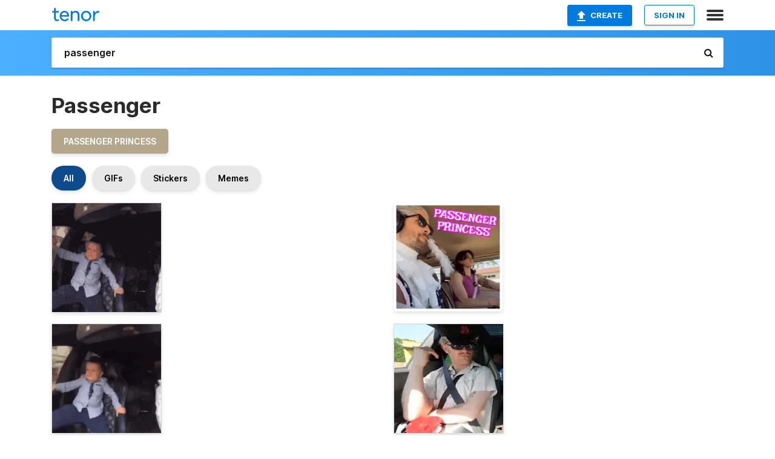

--- FILE ---
content_type: text/html; charset=utf-8
request_url: https://tenor.com/search/passenger-gifs
body_size: 33974
content:
<!DOCTYPE html>
<html lang="en" dir="ltr"><head><script id="data" type="text/x-cache" nonce="YTU5ZGUyYWMtNTE3MC00MWJiLTg4ZjYtYzdiOTNlYmE5ODll">[base64]</script><title class="dynamic">Passenger GIFs | Tenor</title><link class="dynamic" rel="canonical" href="https://tenor.com/search/passenger-gifs"><meta class="dynamic" name="keywords" content="passenger,gifs,search,memes"><meta class="dynamic" name="description" content="With Tenor, maker of GIF Keyboard, add popular Passenger animated GIFs to your conversations. Share the best GIFs now &gt;&gt;&gt;"><meta class="dynamic" name="twitter:title" content="Passenger GIFs | Tenor"><meta class="dynamic" name="twitter:description" content="With Tenor, maker of GIF Keyboard, add popular Passenger animated GIFs to your conversations. Share the best GIFs now &gt;&gt;&gt;"><meta class="dynamic" name="twitter:site" content="@gifkeyboard"><meta class="dynamic" name="twitter:app:name:iphone" content="GIF Keyboard"><meta class="dynamic" name="twitter:app:name:ipad" content="GIF Keyboard"><meta class="dynamic" name="twitter:app:name:googleplay" content="GIF Keyboard"><meta class="dynamic" name="twitter:app:id:iphone" content="917932200"><meta class="dynamic" name="twitter:app:id:ipad" content="917932200"><meta class="dynamic" name="twitter:app:id:googleplay" content="com.riffsy.FBMGIFApp"><meta class="dynamic" property="al:ios:app_name" content="GIF Keyboard"><meta class="dynamic" property="al:ios:app_store_id" content="917932200"><meta class="dynamic" property="al:android:package" content="com.riffsy.FBMGIFApp"><meta class="dynamic" property="al:android:app_name" content="GIF Keyboard"><meta class="dynamic" property="fb:app_id" content="374882289330575"><meta class="dynamic" property="og:site_name" content="Tenor"><meta class="dynamic" property="og:title" content="Passenger GIFs | Tenor"><meta class="dynamic" name="apple-itunes-app" content="app-id=917932200,app-argument=https://tenor.com/search/passenger-gifs"><meta class="dynamic" name="twitter:app:url:googleplay" content="riffsy://search/passenger"><meta class="dynamic" property="al:android:url" content="riffsy://search/passenger"><link class="dynamic" rel="alternate" href="android-app://com.riffsy.FBMGIFApp/riffsy/search/passenger"><meta name="twitter:image" content="https://media1.tenor.com/m/3UQO4LyWudcAAAAC/wildfireuv.gif"><link rel="image_src" href="https://media1.tenor.com/m/3UQO4LyWudcAAAAC/wildfireuv.gif"><meta class="dynamic" property="og:url" content="https://media1.tenor.com/m/3UQO4LyWudcAAAAC/wildfireuv.gif"><meta class="dynamic" property="og:description" content="Click to view the GIF"><meta class="dynamic" property="og:type" content="website"><meta class="dynamic" property="og:image" content="https://media1.tenor.com/m/3UQO4LyWudcAAAAC/wildfireuv.gif"><meta class="dynamic" property="og:image:type" content="image/gif"><meta class="dynamic" property="og:image:width" content="498"><meta class="dynamic" property="og:image:height" content="498"><meta class="dynamic" property="og:video" content="https://media.tenor.com/3UQO4LyWudcAAAPo/wildfireuv.mp4"><meta class="dynamic" property="og:video:secure_url" content="https://media.tenor.com/3UQO4LyWudcAAAPo/wildfireuv.mp4"><meta class="dynamic" property="og:video:type" content="video/mp4"><meta class="dynamic" property="og:video:width" content="640"><meta class="dynamic" property="og:video:height" content="640"><meta class="dynamic" property="og:video" content="https://media.tenor.com/3UQO4LyWudcAAAPs/wildfireuv.webm"><meta class="dynamic" property="og:video:secure_url" content="https://media.tenor.com/3UQO4LyWudcAAAPs/wildfireuv.webm"><meta class="dynamic" property="og:video:type" content="video/webm"><meta class="dynamic" property="og:video:width" content="640"><meta class="dynamic" property="og:video:height" content="640"><script class="dynamic" type="application/ld+json">{"@context":"http:\u002F\u002Fschema.org","@type":"Article","author":"thena68","creator":"thena68","headline":"Passenger GIFs | Tenor","name":"Passenger GIFs | Tenor","url":"https:\u002F\u002Ftenor.com\u002Fsearch\u002Fpassenger-gifs","mainEntityOfPage":"https:\u002F\u002Ftenor.com\u002Fsearch\u002Fpassenger-gifs","keywords":"passenger,gifs,search,memes","dateModified":"2022-01-20T22:21:06.725Z","datePublished":"2022-01-20T22:21:06.725Z","publisher":{"@context":"http:\u002F\u002Fschema.org","@type":"Organization","name":"Tenor","logo":{"@type":"ImageObject","url":"https:\u002F\u002Ftenor.com\u002Fassets\u002Fimg\u002Ftenor-app-icon.png"},"sameAs":["https:\u002F\u002Ftwitter.com\u002Fgifkeyboard","https:\u002F\u002Fwww.facebook.com\u002Ftenorapp\u002F","https:\u002F\u002Fwww.linkedin.com\u002Fcompany\u002Ftenorinc\u002F"]},"image":{"@context":"http:\u002F\u002Fschema.org","@type":"ImageObject","author":"thena68","creator":"thena68","name":"Passenger GIFs | Tenor","keywords":"passenger,gifs,search,memes","description":"With Tenor, maker of GIF Keyboard, add popular Passenger animated GIFs to your conversations. Share the best GIFs now \u003E\u003E\u003E","url":"https:\u002F\u002Ftenor.com\u002Fsearch\u002Fpassenger-gifs","contentUrl":"https:\u002F\u002Fmedia1.tenor.com\u002Fm\u002F3UQO4LyWudcAAAAC\u002Fwildfireuv.gif","thumbnailUrl":"https:\u002F\u002Fmedia.tenor.com\u002F3UQO4LyWudcAAAAe\u002Fwildfireuv.png","width":498,"height":498,"dateCreated":"2022-01-20T22:21:06.725Z","uploadDate":"2022-01-20T22:21:06.725Z","representativeOfPage":true},"video":{"@context":"http:\u002F\u002Fschema.org","@type":"VideoObject","author":"thena68","creator":"thena68","name":"Passenger GIFs | Tenor","keywords":"passenger,gifs,search,memes","description":"With Tenor, maker of GIF Keyboard, add popular Passenger animated GIFs to your conversations. Share the best GIFs now \u003E\u003E\u003E","url":"https:\u002F\u002Ftenor.com\u002Fsearch\u002Fpassenger-gifs","contentUrl":"https:\u002F\u002Fmedia.tenor.com\u002F3UQO4LyWudcAAAPo\u002Fwildfireuv.mp4","thumbnailUrl":"https:\u002F\u002Fmedia.tenor.com\u002F3UQO4LyWudcAAAAe\u002Fwildfireuv.png","width":640,"height":640,"dateCreated":"2022-01-20T22:21:06.725Z","uploadDate":"2022-01-20T22:21:06.725Z","duration":"PT0M3S"}}</script><link rel="preconnect" href="https://www.googletagmanager.com"><link rel="preconnect" href="https://www.google-analytics.com"><link rel="dns-prefetch" href="//media.tenor.com"><link rel="preconnect" href="https://media.tenor.com"><link rel="stylesheet" type="text/css" href="/assets/dist/main.min.css?release=r260116-1-master-85a2"><meta charset="UTF-8"><meta name="viewport" content="width=device-width, initial-scale=1"><link rel="manifest" href="/assets/manifest.json"><link rel="shortcut icon" type="image/png" href="/assets/img/favicon/favicon-16x16.png"><link rel="apple-touch-icon" sizes="57x57" href="/assets/img/favicon/apple-touch-icon-57x57.png"><link rel="apple-touch-icon" sizes="60x60" href="/assets/img/favicon/apple-touch-icon-60x60.png"><link rel="apple-touch-icon" sizes="72x72" href="/assets/img/favicon/apple-touch-icon-72x72.png"><link rel="icon" type="image/png" href="/assets/img/favicon/favicon-16x16.png" sizes="16x16"><link rel="icon" type="image/png" href="/assets/img/favicon/favicon-32x32.png" sizes="32x32"><link rel="search" type="application/opensearchdescription+xml" href="/opensearch.xml" title="Tenor"><link rel="alternate" hreflang="x-default" href="https://tenor.com/search/passenger-gifs"><link rel="alternate" hreflang="af" href="https://tenor.com/af/search/passenger-gifs"><link rel="alternate" hreflang="am" href="https://tenor.com/am/search/passenger-gifs"><link rel="alternate" hreflang="az" href="https://tenor.com/az/search/passenger-gifs"><link rel="alternate" hreflang="be" href="https://tenor.com/be/search/passenger-gifs"><link rel="alternate" hreflang="bg" href="https://tenor.com/bg/search/passenger-gifs"><link rel="alternate" hreflang="bn" href="https://tenor.com/bn/search/passenger-gifs"><link rel="alternate" hreflang="bs" href="https://tenor.com/bs/search/passenger-gifs"><link rel="alternate" hreflang="ca" href="https://tenor.com/ca/search/passenger-gifs"><link rel="alternate" hreflang="cs" href="https://tenor.com/cs/search/passenger-gifs"><link rel="alternate" hreflang="da" href="https://tenor.com/da/search/passenger-gifs"><link rel="alternate" hreflang="de" href="https://tenor.com/de/search/passenger-gifs"><link rel="alternate" hreflang="de-AT" href="https://tenor.com/de-AT/search/passenger-gifs"><link rel="alternate" hreflang="de-CH" href="https://tenor.com/de-CH/search/passenger-gifs"><link rel="alternate" hreflang="el" href="https://tenor.com/el/search/passenger-gifs"><link rel="alternate" hreflang="en-AU" href="https://tenor.com/en-AU/search/passenger-gifs"><link rel="alternate" hreflang="en-CA" href="https://tenor.com/en-CA/search/passenger-gifs"><link rel="alternate" hreflang="en-GB" href="https://tenor.com/en-GB/search/passenger-gifs"><link rel="alternate" hreflang="en-IE" href="https://tenor.com/en-IE/search/passenger-gifs"><link rel="alternate" hreflang="en-IN" href="https://tenor.com/en-IN/search/passenger-gifs"><link rel="alternate" hreflang="en-NZ" href="https://tenor.com/en-NZ/search/passenger-gifs"><link rel="alternate" hreflang="en-SG" href="https://tenor.com/en-SG/search/passenger-gifs"><link rel="alternate" hreflang="en-ZA" href="https://tenor.com/en-ZA/search/passenger-gifs"><link rel="alternate" hreflang="es" href="https://tenor.com/es/search/passenger-gifs"><link rel="alternate" hreflang="es-419" href="https://tenor.com/es-419/search/passenger-gifs"><link rel="alternate" hreflang="es-AR" href="https://tenor.com/es-AR/search/passenger-gifs"><link rel="alternate" hreflang="es-BO" href="https://tenor.com/es-BO/search/passenger-gifs"><link rel="alternate" hreflang="es-CL" href="https://tenor.com/es-CL/search/passenger-gifs"><link rel="alternate" hreflang="es-CO" href="https://tenor.com/es-CO/search/passenger-gifs"><link rel="alternate" hreflang="es-CR" href="https://tenor.com/es-CR/search/passenger-gifs"><link rel="alternate" hreflang="es-DO" href="https://tenor.com/es-DO/search/passenger-gifs"><link rel="alternate" hreflang="es-EC" href="https://tenor.com/es-EC/search/passenger-gifs"><link rel="alternate" hreflang="es-GT" href="https://tenor.com/es-GT/search/passenger-gifs"><link rel="alternate" hreflang="es-HN" href="https://tenor.com/es-HN/search/passenger-gifs"><link rel="alternate" hreflang="es-MX" href="https://tenor.com/es-MX/search/passenger-gifs"><link rel="alternate" hreflang="es-NI" href="https://tenor.com/es-NI/search/passenger-gifs"><link rel="alternate" hreflang="es-PA" href="https://tenor.com/es-PA/search/passenger-gifs"><link rel="alternate" hreflang="es-PE" href="https://tenor.com/es-PE/search/passenger-gifs"><link rel="alternate" hreflang="es-PR" href="https://tenor.com/es-PR/search/passenger-gifs"><link rel="alternate" hreflang="es-PY" href="https://tenor.com/es-PY/search/passenger-gifs"><link rel="alternate" hreflang="es-SV" href="https://tenor.com/es-SV/search/passenger-gifs"><link rel="alternate" hreflang="es-US" href="https://tenor.com/es-US/search/passenger-gifs"><link rel="alternate" hreflang="es-UY" href="https://tenor.com/es-UY/search/passenger-gifs"><link rel="alternate" hreflang="es-VE" href="https://tenor.com/es-VE/search/passenger-gifs"><link rel="alternate" hreflang="et" href="https://tenor.com/et/search/passenger-gifs"><link rel="alternate" hreflang="eu" href="https://tenor.com/eu/search/passenger-gifs"><link rel="alternate" hreflang="fi" href="https://tenor.com/fi/search/passenger-gifs"><link rel="alternate" hreflang="fil" href="https://tenor.com/fil/search/passenger-gifs"><link rel="alternate" hreflang="fr" href="https://tenor.com/fr/search/passenger-gifs"><link rel="alternate" hreflang="fr-CA" href="https://tenor.com/fr-CA/search/passenger-gifs"><link rel="alternate" hreflang="fr-CH" href="https://tenor.com/fr-CH/search/passenger-gifs"><link rel="alternate" hreflang="gl" href="https://tenor.com/gl/search/passenger-gifs"><link rel="alternate" hreflang="gu" href="https://tenor.com/gu/search/passenger-gifs"><link rel="alternate" hreflang="hi" href="https://tenor.com/hi/search/passenger-gifs"><link rel="alternate" hreflang="hr" href="https://tenor.com/hr/search/passenger-gifs"><link rel="alternate" hreflang="hu" href="https://tenor.com/hu/search/passenger-gifs"><link rel="alternate" hreflang="hy" href="https://tenor.com/hy/search/passenger-gifs"><link rel="alternate" hreflang="id" href="https://tenor.com/id/search/passenger-gifs"><link rel="alternate" hreflang="is" href="https://tenor.com/is/search/passenger-gifs"><link rel="alternate" hreflang="it" href="https://tenor.com/it/search/passenger-gifs"><link rel="alternate" hreflang="ja" href="https://tenor.com/ja/search/passenger-gifs"><link rel="alternate" hreflang="ka" href="https://tenor.com/ka/search/passenger-gifs"><link rel="alternate" hreflang="kk" href="https://tenor.com/kk/search/passenger-gifs"><link rel="alternate" hreflang="km" href="https://tenor.com/km/search/passenger-gifs"><link rel="alternate" hreflang="kn" href="https://tenor.com/kn/search/passenger-gifs"><link rel="alternate" hreflang="ko" href="https://tenor.com/ko/search/passenger-gifs"><link rel="alternate" hreflang="ky" href="https://tenor.com/ky/search/passenger-gifs"><link rel="alternate" hreflang="lo" href="https://tenor.com/lo/search/passenger-gifs"><link rel="alternate" hreflang="lt" href="https://tenor.com/lt/search/passenger-gifs"><link rel="alternate" hreflang="lv" href="https://tenor.com/lv/search/passenger-gifs"><link rel="alternate" hreflang="mk" href="https://tenor.com/mk/search/passenger-gifs"><link rel="alternate" hreflang="ml" href="https://tenor.com/ml/search/passenger-gifs"><link rel="alternate" hreflang="mn" href="https://tenor.com/mn/search/passenger-gifs"><link rel="alternate" hreflang="mo" href="https://tenor.com/mo/search/passenger-gifs"><link rel="alternate" hreflang="mr" href="https://tenor.com/mr/search/passenger-gifs"><link rel="alternate" hreflang="ms" href="https://tenor.com/ms/search/passenger-gifs"><link rel="alternate" hreflang="my" href="https://tenor.com/my/search/passenger-gifs"><link rel="alternate" hreflang="ne" href="https://tenor.com/ne/search/passenger-gifs"><link rel="alternate" hreflang="nl" href="https://tenor.com/nl/search/passenger-gifs"><link rel="alternate" hreflang="no" href="https://tenor.com/no/search/passenger-gifs"><link rel="alternate" hreflang="pa" href="https://tenor.com/pa/search/passenger-gifs"><link rel="alternate" hreflang="pl" href="https://tenor.com/pl/search/passenger-gifs"><link rel="alternate" hreflang="pt" href="https://tenor.com/pt/search/passenger-gifs"><link rel="alternate" hreflang="pt-BR" href="https://tenor.com/pt-BR/search/passenger-gifs"><link rel="alternate" hreflang="pt-PT" href="https://tenor.com/pt-PT/search/passenger-gifs"><link rel="alternate" hreflang="ro" href="https://tenor.com/ro/search/passenger-gifs"><link rel="alternate" hreflang="ru" href="https://tenor.com/ru/search/passenger-gifs"><link rel="alternate" hreflang="si" href="https://tenor.com/si/search/passenger-gifs"><link rel="alternate" hreflang="sk" href="https://tenor.com/sk/search/passenger-gifs"><link rel="alternate" hreflang="sl" href="https://tenor.com/sl/search/passenger-gifs"><link rel="alternate" hreflang="sq" href="https://tenor.com/sq/search/passenger-gifs"><link rel="alternate" hreflang="sr" href="https://tenor.com/sr/search/passenger-gifs"><link rel="alternate" hreflang="sr-Latn" href="https://tenor.com/sr-Latn/search/passenger-gifs"><link rel="alternate" hreflang="sv" href="https://tenor.com/sv/search/passenger-gifs"><link rel="alternate" hreflang="sw" href="https://tenor.com/sw/search/passenger-gifs"><link rel="alternate" hreflang="ta" href="https://tenor.com/ta/search/passenger-gifs"><link rel="alternate" hreflang="te" href="https://tenor.com/te/search/passenger-gifs"><link rel="alternate" hreflang="th" href="https://tenor.com/th/search/passenger-gifs"><link rel="alternate" hreflang="tl" href="https://tenor.com/tl/search/passenger-gifs"><link rel="alternate" hreflang="tr" href="https://tenor.com/tr/search/passenger-gifs"><link rel="alternate" hreflang="uk" href="https://tenor.com/uk/search/passenger-gifs"><link rel="alternate" hreflang="uz" href="https://tenor.com/uz/search/passenger-gifs"><link rel="alternate" hreflang="vi" href="https://tenor.com/vi/search/passenger-gifs"><link rel="alternate" hreflang="zh-CN" href="https://tenor.com/zh-CN/search/passenger-gifs"><link rel="alternate" hreflang="zh-HK" href="https://tenor.com/zh-HK/search/passenger-gifs"><link rel="alternate" hreflang="zh-TW" href="https://tenor.com/zh-TW/search/passenger-gifs"><link rel="alternate" hreflang="zu" href="https://tenor.com/zu/search/passenger-gifs"></head><body><script async type="text/javascript" src="/assets/dist/main.min.js?release=r260116-1-master-85a2" fetchpriority="high"></script><div id="root"><div class="BaseApp"><div class="Banner TOSBanner hidden"><div class="container"><span class="iconfont-remove" aria-hidden="true"></span>We&#039;ve updated our <span class="linkElements"><a href="/legal-terms" rel="noopener">Terms of Service</a> and <a href="https://policies.google.com/privacy?hl=en" rel="noopener">Privacy Policy</a></span>. By continuing you agree to Tenor&#039;s <span class="linkElements"><a href="/legal-terms" rel="noopener">Terms of Service</a> and <a href="https://policies.google.com/privacy?hl=en" rel="noopener">Privacy Policy</a></span>.</div></div><div class="Banner LanguageBanner hidden"><div class="container"><span class="iconfont-remove" aria-hidden="true"></span><div>Tenor.com has been translated based on your browser&#039;s language setting. If you want to change the language, click <span class="linkElements"><button>here</button></span>.</div></div></div><nav class="NavBar"><div class="container"><span itemscope itemtype="http://schema.org/Organization"><a class="navbar-brand" itemProp="url" href="/"><img src="/assets/img/tenor-logo.svg" width="80" height="22" alt="Tenor logo" itemprop="logo"></a></span><div class="nav-buttons"><div class="account-buttons"><a class="button upload-button" href="/gif-maker?utm_source=nav-bar&amp;utm_medium=internal&amp;utm_campaign=gif-maker-entrypoints"><img src="/assets/icons/upload-icon.svg" width="14" height="17" alt="Upload icon">Create</a><button class="white-button">SIGN IN</button></div><span class=" ToggleMenu"><span class="menu-button navicon-button x ToggleMenu-button"><div class="navicon"></div></span><div class="animated NavMenu"><div class="section"><div class="header">Products</div><ul><li><a href="https://apps.apple.com/app/apple-store/id917932200?pt=39040802&amp;ct=NavGifKeyboard&amp;mt=8" rel="noopener">GIF Keyboard</a></li><li><a href="https://play.google.com/store/apps/details?id=com.riffsy.FBMGIFApp" rel="noopener">Android</a></li><li><a href="/contentpartners">Content Partners</a></li></ul></div><div class="section"><div class="header">Explore</div><ul><li><button>Language</button></li><li><a href="/reactions">Reaction GIFs</a></li><li><a href="/explore">Explore GIFs</a></li></ul></div><div class="section"><div class="header">Company</div><ul><li><a href="/press">Press</a></li><li><a href="https://blog.tenor.com/" rel="noopener">Blog</a></li><li><a href="https://support.google.com/tenor" rel="noopener">FAQ</a></li><li><a href="/legal-terms">Terms and Privacy</a></li><li><a href="/assets/dist/licenses.txt" rel="noopener">Website Licenses</a></li><li><a href="https://support.google.com/tenor/gethelp?hl=en" rel="noopener">Contact Us</a></li></ul></div><div class="section"><div class="header">API</div><ul><li><a href="/gifapi" rel="noopener">Tenor GIF API</a></li><li><a href="https://developers.google.com/tenor/guides/endpoints" rel="noopener">GIF API Documentation</a></li></ul></div></div></span></div></div></nav><div class="TopBarComponent TopSearchBar"><div class="TopBar"><div class="container"><a class="navbar-brand" itemProp="url" href="/"><img src="/assets/img/tenor-logo-white.svg" width="80" height="22" alt="Tenor logo" itemprop="logo"></a><div class="search-bar-wrapper"><form class="SearchBar"><input name="q" value="passenger" placeholder="Search for GIFs and Stickers" autocomplete="off"><span class="iconfont-search" aria-hidden="true"></span></form></div></div></div></div><div class="SearchPage container page"><!--!--><div class="gallery-container" itemscope itemtype="http://schema.org/ImageGallery"><meta itemprop="url" content="https://tenor.com/search/passenger-gifs"><meta itemprop="mainEntityOfPage" content="https://tenor.com/search/passenger-gifs"><meta itemprop="keywords" content="passenger,gifs,search,memes"><meta itemprop="headline" content="Passenger GIFs | Tenor"><meta itemprop="name" content="Passenger GIFs | Tenor"><h1>Passenger</h1><div class="search"><ul class="TagList"><li><a href="/search/passenger-princess-gifs"><div class="RelatedTag" style="background-color:#B3A68B;">passenger princess</div></a></li></ul><div class="UniversalSearchFormatToggle"><a class="UniversalSearchFormatToggleButton selected" href="/search/passenger-gifs">All</a><a class="UniversalSearchFormatToggleButton" href="/search/passenger-gifs?format=gifs">GIFs</a><a class="UniversalSearchFormatToggleButton" href="/search/passenger-gifs?format=stickers">Stickers</a><a class="UniversalSearchFormatToggleButton" href="/search/passenger-gifs?format=memes">Memes</a></div><div class="UniversalGifList" style="height:4486.69133192389px;"><div class="column"><figure class="UniversalGifListItem clickable" data-index="0" data-width="220" data-height="220" style="top:0px;"><a href="/view/wildfireuv-gif-24583222"><div class="Gif"><picture><source type="video/mp4" srcset="https://media.tenor.com/3UQO4LyWudcAAAP1/wildfireuv.mp4 258w"><source media="(max-width:840px)" type="image/webp" srcset="https://media.tenor.com/3UQO4LyWudcAAAA1/wildfireuv.webp 200w"><img src="https://media.tenor.com/3UQO4LyWudcAAAAM/wildfireuv.gif" width="180" height="180" alt="a young boy is sitting in the back seat of a car and dancing ." loading="lazy"></picture></div><div class="overlay"></div></a><div class="actions"><span class="GifFavButton FavButton" aria-hidden="true"></span></div><figcaption class="tags"><ul><li><a href="/search/wildfireuv-gifs">#wildfireuv</a></li></ul></figcaption><!--!--></figure><figure class="UniversalGifListItem clickable" data-index="2" data-width="220" data-height="220" style="top:200px;"><a href="/view/hasbula-oondasta-car-gif-12699580678726705639"><div class="Gif"><picture><source type="video/mp4" srcset="https://media.tenor.com/sD35V4_rYecAAAP1/hasbula-oondasta.mp4 232w"><source media="(max-width:840px)" type="image/webp" srcset="https://media.tenor.com/sD35V4_rYecAAAA1/hasbula-oondasta.webp 200w"><img src="https://media.tenor.com/sD35V4_rYecAAAAM/hasbula-oondasta.gif" width="180" height="180" alt="a little boy is sitting in the back seat of a car and dancing ." loading="lazy"></picture></div><div class="overlay"></div></a><div class="actions"><span class="GifFavButton FavButton" aria-hidden="true"></span></div><figcaption class="tags"><ul><li><a href="/search/hasbula-gifs">#Hasbula</a></li><li><a href="/search/oondasta-gifs">#Oondasta</a></li><li><a href="/search/car-gifs">#Car</a></li></ul></figcaption><!--!--></figure><figure class="UniversalGifListItem clickable" data-index="4" data-width="220" data-height="118" style="top:400px;"><a href="/view/shotgun-driving-kermit-muppets-gif-13018545"><div class="Gif"><picture><source type="video/mp4" srcset="https://media.tenor.com/oGYvjPL3xmQAAAP1/shotgun-driving.mp4 220w"><source media="(max-width:840px)" type="image/webp" srcset="https://media.tenor.com/oGYvjPL3xmQAAAA1/shotgun-driving.webp 200w"><img src="https://media.tenor.com/oGYvjPL3xmQAAAAM/shotgun-driving.gif" width="180" height="96.54545454545455" alt="Shotgun Driving GIF" loading="lazy"></picture></div><div class="overlay"></div></a><div class="actions"><span class="GifFavButton FavButton" aria-hidden="true"></span></div><figcaption class="tags"><ul><li><a href="/search/shotgun-gifs">#shotgun</a></li><li><a href="/search/driving-gifs">#driving</a></li><li><a href="/search/kermit-gifs">#Kermit</a></li><li><a href="/search/muppets-gifs">#Muppets</a></li></ul></figcaption><!--!--></figure><figure class="UniversalGifListItem clickable" data-index="6" data-width="220" data-height="124" style="top:516.5454545454545px;"><a href="/view/dancing-cars-dancing-in-a-car-trans-cross-dresser-gif-16188113"><div class="Gif"><picture><source type="video/mp4" srcset="https://media.tenor.com/hxixFwOl-dYAAAP1/dancing-cars.mp4 320w"><source media="(max-width:840px)" type="image/webp" srcset="https://media.tenor.com/hxixFwOl-dYAAAA1/dancing-cars.webp 200w"><img src="https://media.tenor.com/hxixFwOl-dYAAAAM/dancing-cars.gif" width="180" height="101.45454545454547" alt="a man wearing sunglasses and a scarf around his head is driving a car ." loading="lazy"></picture></div><div class="overlay"></div></a><div class="actions"><span class="GifFavButton FavButton" aria-hidden="true"></span></div><figcaption class="tags"><ul><li><a href="/search/dancing-gifs">#dancing</a></li><li><a href="/search/cars-gifs">#cars</a></li><li><a href="/search/dancing-in-a-car-gifs">#Dancing-In-A-Car</a></li></ul></figcaption><!--!--></figure><figure class="UniversalGifListItem clickable" data-index="8" data-width="165" data-height="293" style="top:638px;"><a href="/view/drummer-high-playing-air-drums-gif-10332254792633068852"><div class="Gif"><picture><source type="video/mp4" srcset="https://media.tenor.com/j2OK_cO4rTQAAAP1/drummer-high.mp4 182w"><source media="(max-width:840px)" type="image/webp" srcset="https://media.tenor.com/j2OK_cO4rTQAAAA1/drummer-high.webp 114w"><img src="https://media.tenor.com/j2OK_cO4rTQAAAAM/drummer-high.gif" width="180" height="319.6363636363636" alt="a man with glasses is sitting in a car" loading="lazy"></picture></div><div class="overlay"></div></a><div class="actions"><span class="GifFavButton FavButton" aria-hidden="true"></span></div><figcaption class="tags"><ul><li><a href="/search/drummer-gifs">#drummer</a></li><li><a href="/search/high-gifs">#high</a></li><li><a href="/search/playing-gifs">#playing</a></li><li><a href="/search/air-gifs">#air</a></li></ul></figcaption><!--!--></figure><figure class="UniversalGifListItem clickable" data-index="12" data-width="220" data-height="123" style="top:977.6363636363636px;"><a href="/view/headbanger-dance-hairbang-car-passenger-gif-5105868"><div class="Gif"><picture><source media="(max-width:840px)" type="video/mp4" srcset="https://media.tenor.com/Q5EZozYVDbQAAAP1/headbanger-dance.mp4 186w"><source media="(max-width:840px)" type="image/webp" srcset="https://media.tenor.com/Q5EZozYVDbQAAAA1/headbanger-dance.webp 200w"><img src="https://media.tenor.com/Q5EZozYVDbQAAAAM/headbanger-dance.gif" width="180" height="100.63636363636364" alt="a woman is sitting in the back seat of a car with her arms in the air and her mouth open ." style="background-color:#264e4c;" loading="lazy"></picture></div><div class="overlay"></div></a><div class="actions"><span class="GifFavButton FavButton" aria-hidden="true"></span></div><figcaption class="tags"><ul><li><a href="/search/headbanger-gifs">#headbanger</a></li><li><a href="/search/dance-gifs">#dance</a></li><li><a href="/search/hairbang-gifs">#hairbang</a></li><li><a href="/search/car-gifs">#car</a></li></ul></figcaption><!--!--></figure><figure class="UniversalGifListItem clickable" data-index="13" data-width="220" data-height="220" style="top:1098.2727272727273px;"><a href="/view/that&#039;s-weird-ricky-berwick-passenger-where-are-we-going-are-we-there-yet-gif-15843381410128981660"><div class="Gif"><picture><source type="video/mp4" srcset="https://media.tenor.com/297_c1_D7pwAAAP1/that%27s-weird-ricky-berwick.mp4 320w"><source media="(max-width:840px)" type="image/webp" srcset="https://media.tenor.com/297_c1_D7pwAAAA1/that%27s-weird-ricky-berwick.webp 200w"><img src="https://media.tenor.com/297_c1_D7pwAAAAM/that%27s-weird-ricky-berwick.gif" width="180" height="180" alt="a man wearing glasses and a black shirt that says a on it" loading="lazy"></picture></div><div class="overlay"></div></a><div class="actions"><span class="GifFavButton FavButton" aria-hidden="true"></span></div><figcaption class="tags"><ul><li><a href="/search/that&#039;s-weird-gifs">#that&#039;s-weird</a></li><li><a href="/search/ricky-berwick-gifs">#Ricky-Berwick</a></li></ul></figcaption><!--!--></figure><figure class="UniversalGifListItem clickable" data-index="14" data-width="220" data-height="118" style="top:1298.2727272727273px;"><a href="/view/knocked-up-alison-scott-shimmy-shimming-shim-gif-24468579"><div class="Gif"><picture><source type="video/mp4" srcset="https://media.tenor.com/QaoCGOJlIksAAAP1/knocked-up-alison-scott.mp4 288w"><source media="(max-width:840px)" type="image/webp" srcset="https://media.tenor.com/QaoCGOJlIksAAAA1/knocked-up-alison-scott.webp 200w"><img src="https://media.tenor.com/QaoCGOJlIksAAAAM/knocked-up-alison-scott.gif" width="180" height="96.54545454545455" alt="a woman is sitting in the back seat of a car talking to someone ." loading="lazy"></picture></div><div class="overlay"></div></a><div class="actions"><span class="GifFavButton FavButton" aria-hidden="true"></span></div><figcaption class="tags"><ul><li><a href="/search/knocked-up-gifs">#Knocked-Up</a></li><li><a href="/search/alison-scott-gifs">#Alison-Scott</a></li><li><a href="/search/shimmy-gifs">#shimmy</a></li></ul></figcaption><!--!--></figure><figure class="UniversalGifListItem clickable" data-index="16" data-width="516" data-height="715" style="top:1414.8181818181818px;"><a href="/gif-maker?utm_source=search-page&amp;utm_medium=internal&amp;utm_campaign=gif-maker-entrypoints"><div class="Gif Card" style="font-size:12.47093023255814px;height:249.4186046511628px;"><div class="header"><p>Click here</p><p>to upload to Tenor</p></div><picture><source type="video/mp4" srcset="/assets/img/gif-maker-entrypoints/search-entrypoint-optimized.mp4 516w"><source type="image/webp" srcset="/assets/img/gif-maker-entrypoints/search-entrypoint-optimized.webp 516w"><img src="/assets/img/gif-maker-entrypoints/search-entrypoint-optimized.gif" width="180" height="146.51162790697674" loading="lazy"></picture><div class="footer"><p>Upload your own GIFs</p></div></div><div class="overlay"></div></a><figcaption class="tags"><ul></ul></figcaption><!--!--></figure><figure class="UniversalGifListItem clickable" data-index="18" data-width="220" data-height="220" style="top:1684.2367864693447px;"><a href="/view/quack-meetquack-nouns-noggles-atrium-gif-2314449005416116291"><div class="Gif"><picture><source type="video/mp4" srcset="https://media.tenor.com/IB6TG6KVcEMAAAP1/quack-meetquack.mp4 320w"><source media="(max-width:840px)" type="image/webp" srcset="https://media.tenor.com/IB6TG6KVcEMAAAA1/quack-meetquack.webp 200w"><img src="https://media.tenor.com/IB6TG6KVcEMAAAAM/quack-meetquack.gif" width="180" height="180" alt="two cartoon chickens are sitting in a blue car with a pink bow on their head" loading="lazy"></picture></div><div class="overlay"></div></a><div class="actions"><span class="GifFavButton FavButton" aria-hidden="true"></span></div><figcaption class="tags"><ul><li><a href="/search/quack-gifs">#Quack</a></li><li><a href="/search/meetquack-gifs">#meetquack</a></li><li><a href="/search/nouns-gifs">#nouns</a></li><li><a href="/search/noggles-gifs">#noggles</a></li></ul></figcaption><!--!--></figure><figure class="UniversalGifListItem clickable" data-index="20" data-width="220" data-height="107" style="top:1884.2367864693447px;"><a href="/view/driving-is-scary-im-a-natural-passenger-boimler-star-trek-lower-decks-im-frightened-of-driving-i-dont-like-driving-gif-26709387"><div class="Gif"><picture><source media="(max-width:840px)" type="image/webp" srcset="https://media.tenor.com/AiDapp9tSaIAAAA1/driving-is-scary-im-a-natural-passenger-boimler.webp 200w"><img src="https://media.tenor.com/AiDapp9tSaIAAAAM/driving-is-scary-im-a-natural-passenger-boimler.gif" width="180" height="87.54545454545455" alt="a cartoon character says driving is scary in front of two men" loading="lazy"></picture></div><div class="overlay"></div></a><div class="actions"><span class="GifFavButton FavButton" aria-hidden="true"></span></div><figcaption class="tags"><ul></ul></figcaption><!--!--></figure><figure class="UniversalGifListItem clickable" data-index="22" data-width="220" data-height="275" style="top:1991.7822410147992px;"><a href="/view/parlay-hood-dudes-passenger-gif-14436469"><div class="Gif"><picture><source media="(max-width:840px)" type="video/mp4" srcset="https://media.tenor.com/76qned18gyAAAAP1/parlay-hood.mp4 130w"><source media="(max-width:840px)" type="image/webp" srcset="https://media.tenor.com/76qned18gyAAAAA1/parlay-hood.webp 160w"><img src="https://media.tenor.com/76qned18gyAAAAAM/parlay-hood.gif" width="180" height="225" alt="a man wearing an ellesse shirt is laying in the back of a car" loading="lazy"></picture></div><div class="overlay"></div></a><div class="actions"><span class="GifFavButton FavButton" aria-hidden="true"></span></div><figcaption class="tags"><ul><li><a href="/search/parlay-gifs">#parlay</a></li><li><a href="/search/hood-gifs">#hood</a></li><li><a href="/search/dudes-gifs">#dudes</a></li><li><a href="/search/passenger-gifs">#passenger</a></li></ul></figcaption><!--!--></figure><figure class="UniversalGifListItem clickable" data-index="24" data-width="220" data-height="107" style="top:2236.782241014799px;"><a href="/view/passenger-music-passenger-argentina-passenger-cheers-gif-20324119"><div class="Gif"><picture><source media="(max-width:840px)" type="image/webp" srcset="https://media.tenor.com/CgaV3CdQX3gAAAA1/passenger-music-passenger-argentina.webp 200w"><img src="https://media.tenor.com/CgaV3CdQX3gAAAAM/passenger-music-passenger-argentina.gif" width="180" height="87.54545454545455" alt="a man with a beard is playing an acoustic guitar in front of a microphone" loading="lazy"></picture></div><div class="overlay"></div></a><div class="actions"><span class="GifFavButton FavButton" aria-hidden="true"></span></div><figcaption class="tags"><ul><li><a href="/search/passenger-music-gifs">#Passenger-Music</a></li></ul></figcaption><!--!--></figure><figure class="UniversalGifListItem clickable" data-index="26" data-width="220" data-height="123" style="top:2344.3276955602537px;"><a href="/view/passenger-passengerarg-passengermusic-passenger-guitar-passenger-argentina-gif-17995108"><div class="Gif"><picture><source type="video/mp4" srcset="https://media.tenor.com/fIkN_FCifHwAAAP1/passenger-passengerarg.mp4 320w"><source media="(max-width:840px)" type="image/webp" srcset="https://media.tenor.com/fIkN_FCifHwAAAA1/passenger-passengerarg.webp 200w"><img src="https://media.tenor.com/fIkN_FCifHwAAAAM/passenger-passengerarg.gif" width="180" height="100.63636363636364" alt="a man with a beard is playing a guitar in a living room with the words &quot; passenger argentina &quot; below him" loading="lazy"></picture></div><div class="overlay"></div></a><div class="actions"><span class="GifFavButton FavButton" aria-hidden="true"></span></div><figcaption class="tags"><ul><li><a href="/search/passenger-gifs">#passenger</a></li><li><a href="/search/passengerarg-gifs">#passengerarg</a></li></ul></figcaption><!--!--></figure><figure class="UniversalGifListItem clickable" data-index="27" data-width="220" data-height="124" style="top:2464.964059196617px;"><a href="/view/theegemi-passenger-princess-princess-princessgemi-gif-14355298772405863553"><div class="Gif"><picture><source type="video/mp4" srcset="https://media.tenor.com/xzhELQXaRIEAAAP1/theegemi-passenger-princess.mp4 320w"><source media="(max-width:840px)" type="image/webp" srcset="https://media.tenor.com/xzhELQXaRIEAAAA1/theegemi-passenger-princess.webp 200w"><img src="https://media.tenor.com/xzhELQXaRIEAAAAM/theegemi-passenger-princess.gif" width="180" height="101.45454545454547" alt="a woman is taking a picture of herself with the words passenger princess written above her" loading="lazy"></picture></div><div class="overlay"></div></a><div class="actions"><span class="GifFavButton FavButton" aria-hidden="true"></span></div><figcaption class="tags"><ul><li><a href="/search/theegemi-gifs">#theegemi</a></li><li><a href="/search/passenger-princess-gifs">#passenger-princess</a></li></ul></figcaption><!--!--></figure><figure class="UniversalGifListItem clickable" data-index="28" data-width="220" data-height="220" style="top:2586.4186046511627px;"><a href="/view/hasbulla-crazy-personabey-personabeys-gif-10597853047303193658"><div class="Gif"><picture><source type="video/mp4" srcset="https://media.tenor.com/kxMjMlpMRDoAAAP1/hasbulla-crazy.mp4 320w"><source media="(max-width:840px)" type="image/webp" srcset="https://media.tenor.com/kxMjMlpMRDoAAAA1/hasbulla-crazy.webp 200w"><img src="https://media.tenor.com/kxMjMlpMRDoAAAAM/hasbulla-crazy.gif" width="180" height="180" alt="a young boy is sitting in the back seat of a car with his arms outstretched and says `` this would be me &#039;&#039; ." loading="lazy"></picture></div><div class="overlay"></div></a><div class="actions"><span class="GifFavButton FavButton" aria-hidden="true"></span></div><figcaption class="tags"><ul><li><a href="/search/hasbulla-gifs">#hasbulla</a></li><li><a href="/search/crazy-gifs">#crazy</a></li><li><a href="/search/personabey-gifs">#personabey</a></li></ul></figcaption><!--!--></figure><figure class="UniversalGifListItem clickable" data-index="30" data-width="165" data-height="293" style="top:2786.4186046511627px;"><a href="/view/rich-fur-drive-passenger-princess-laughing-gif-2384081014653707121"><div class="Gif"><picture><source type="video/mp4" srcset="https://media.tenor.com/IRX1DSov43EAAAP1/rich-fur.mp4 182w"><source media="(max-width:840px)" type="image/webp" srcset="https://media.tenor.com/IRX1DSov43EAAAA1/rich-fur.webp 114w"><img src="https://media.tenor.com/IRX1DSov43EAAAAM/rich-fur.gif" width="180" height="319.6363636363636" alt="a white suv is parked on a snowy road" loading="lazy"></picture></div><div class="overlay"></div></a><div class="actions"><span class="GifFavButton FavButton" aria-hidden="true"></span></div><figcaption class="tags"><ul><li><a href="/search/rich-gifs">#rich</a></li><li><a href="/search/fur-gifs">#fur</a></li><li><a href="/search/drive-gifs">#drive</a></li><li><a href="/search/passenger-princess-gifs">#passenger-princess</a></li></ul></figcaption><!--!--></figure><figure class="UniversalGifListItem clickable" data-index="34" data-width="220" data-height="123" style="top:3126.054968287526px;"><a href="/view/passenger-argentina-passenger-music-passenger-cold-snow-gif-20324118"><div class="Gif"><picture><source type="video/mp4" srcset="https://media.tenor.com/atsi2dpTT-oAAAP1/passenger-argentina-passenger-music.mp4 288w"><source media="(max-width:840px)" type="image/webp" srcset="https://media.tenor.com/atsi2dpTT-oAAAA1/passenger-argentina-passenger-music.webp 200w"><img src="https://media.tenor.com/atsi2dpTT-oAAAAM/passenger-argentina-passenger-music.gif" width="180" height="100.63636363636364" alt="a man with a beard is playing a guitar in the woods" loading="lazy"></picture></div><div class="overlay"></div></a><div class="actions"><span class="GifFavButton FavButton" aria-hidden="true"></span></div><figcaption class="tags"><ul><li><a href="/search/passenger-argentina-gifs">#Passenger-Argentina</a></li></ul></figcaption><!--!--></figure><figure class="UniversalGifListItem clickable" data-index="36" data-width="220" data-height="220" style="top:3246.6913319238897px;"><a href="/view/passenger-princess-gascoigne-bloodborne-gascoigne-gif-15408994992827480438"><div class="Gif"><picture><source type="video/mp4" srcset="https://media.tenor.com/1de_Tj1BOXYAAAP1/passenger-princess-gascoigne-bloodborne.mp4 320w"><source media="(max-width:840px)" type="image/webp" srcset="https://media.tenor.com/1de_Tj1BOXYAAAA1/passenger-princess-gascoigne-bloodborne.webp 200w"><img src="https://media.tenor.com/1de_Tj1BOXYAAAAM/passenger-princess-gascoigne-bloodborne.gif" width="180" height="180" alt="a picture of a man with the words &quot; can i be your passenger princess &quot; written on it" loading="lazy"></picture></div><div class="overlay"></div></a><div class="actions"><span class="GifFavButton FavButton" aria-hidden="true"></span></div><figcaption class="tags"><ul><li><a href="/search/passenger-princess-gascoigne-gifs">#passenger-princess-gascoigne</a></li></ul></figcaption><!--!--></figure><figure class="UniversalGifListItem clickable" data-index="39" data-width="220" data-height="124" style="top:3446.6913319238897px;"><a href="/view/joneda-roblox-stepford-county-railway-scr-role-gif-13820728360346163211"><div class="Gif"><picture><source type="video/mp4" srcset="https://media.tenor.com/v80XN-eZmAsAAAP1/joneda-roblox.mp4 320w"><source media="(max-width:840px)" type="image/webp" srcset="https://media.tenor.com/v80XN-eZmAsAAAA1/joneda-roblox.webp 200w"><img src="https://media.tenor.com/v80XN-eZmAsAAAAM/joneda-roblox.gif" width="180" height="101.45454545454547" alt="screenshot for your today &#039;s role your role is passenger passenger other dispatcher guard and other" loading="lazy"></picture></div><div class="overlay"></div></a><div class="actions"><span class="GifFavButton FavButton" aria-hidden="true"></span></div><figcaption class="tags"><ul><li><a href="/search/joneda-gifs">#joneda</a></li><li><a href="/search/roblox-gifs">#roblox</a></li></ul></figcaption><!--!--></figure><figure class="UniversalGifListItem clickable" data-index="40" data-width="220" data-height="123" style="top:3568.145877378435px;"><a href="/view/passenger-passenger-argentina-passenger-music-passenger-mike-passenger-guitar-gif-18013342"><div class="Gif"><picture><source media="(max-width:840px)" type="image/webp" srcset="https://media.tenor.com/YxG6mmxmM-kAAAA1/passenger-passenger-argentina.webp 200w"><img src="https://media.tenor.com/YxG6mmxmM-kAAAAM/passenger-passenger-argentina.gif" width="180" height="100.63636363636364" alt="a man singing into a microphone while playing a guitar with the words passenger argentina on the bottom" loading="lazy"></picture></div><div class="overlay"></div></a><div class="actions"><span class="GifFavButton FavButton" aria-hidden="true"></span></div><figcaption class="tags"><ul><li><a href="/search/passenger-gifs">#passenger</a></li><li><a href="/search/passenger-argentina-gifs">#Passenger-Argentina</a></li></ul></figcaption><!--!--></figure><figure class="UniversalGifListItem clickable" data-index="42" data-width="220" data-height="124" style="top:3688.7822410147987px;"><a href="/view/passenger-passenger-argentina-passenger-music-passenger-guitar-music-gif-19693860"><div class="Gif"><picture><source media="(max-width:840px)" type="image/webp" srcset="https://media.tenor.com/zypk5G4OAU4AAAA1/passenger-passenger-argentina.webp 200w"><img src="https://media.tenor.com/zypk5G4OAU4AAAAM/passenger-passenger-argentina.gif" width="180" height="101.45454545454547" alt="two men singing and playing guitars in front of a fireplace with passengermusicarg written below them" loading="lazy"></picture></div><div class="overlay"></div></a><div class="actions"><span class="GifFavButton FavButton" aria-hidden="true"></span></div><figcaption class="tags"><ul><li><a href="/search/passenger-gifs">#passenger</a></li><li><a href="/search/passenger-argentina-gifs">#Passenger-Argentina</a></li></ul></figcaption><!--!--></figure><figure class="UniversalGifListItem clickable" data-index="43" data-width="220" data-height="123" style="top:3810.236786469344px;"><a href="/view/passenger-music-passenger-argentina-sing-guitar-passenger-gif-18349859"><div class="Gif"><picture><source media="(max-width:840px)" type="image/webp" srcset="https://media.tenor.com/92b0UOIDstUAAAA1/passenger-music-passenger-argentina.webp 200w"><img src="https://media.tenor.com/92b0UOIDstUAAAAM/passenger-music-passenger-argentina.gif" width="180" height="100.63636363636364" alt="a man playing a guitar in a field with the words passenger argentina on the bottom" loading="lazy"></picture></div><div class="overlay"></div></a><div class="actions"><span class="GifFavButton FavButton" aria-hidden="true"></span></div><figcaption class="tags"><ul><li><a href="/search/passenger-music-gifs">#Passenger-Music</a></li></ul></figcaption><!--!--></figure><figure class="UniversalGifListItem clickable" data-index="45" data-width="220" data-height="107" style="top:3930.8731501057077px;"><a href="/view/passenger-music-passenger-argentina-passenger-laughing-gif-20324021"><div class="Gif"><picture><source media="(max-width:840px)" type="image/webp" srcset="https://media.tenor.com/8hB5vQZjD9YAAAA1/passenger-music-passenger-argentina.webp 200w"><img src="https://media.tenor.com/8hB5vQZjD9YAAAAM/passenger-music-passenger-argentina.gif" width="180" height="87.54545454545455" alt="a man playing a guitar in front of a wall with passenger posters on it" loading="lazy"></picture></div><div class="overlay"></div></a><div class="actions"><span class="GifFavButton FavButton" aria-hidden="true"></span></div><figcaption class="tags"><ul><li><a href="/search/passenger-music-gifs">#Passenger-Music</a></li></ul></figcaption><!--!--></figure><figure class="UniversalGifListItem clickable" data-index="47" data-width="220" data-height="107" style="top:4038.4186046511622px;"><a href="/view/passenger-music-passenger-argentina-passenger-gif-20324117"><div class="Gif"><picture><source media="(max-width:840px)" type="image/webp" srcset="https://media.tenor.com/92dSTNaMFvUAAAA1/passenger-music-passenger-argentina.webp 200w"><img src="https://media.tenor.com/92dSTNaMFvUAAAAM/passenger-music-passenger-argentina.gif" width="180" height="87.54545454545455" alt="a man playing an acoustic guitar in front of a microphone with the words &quot; passengermusicarg &quot; on the bottom of the screen" loading="lazy"></picture></div><div class="overlay"></div></a><div class="actions"><span class="GifFavButton FavButton" aria-hidden="true"></span></div><figcaption class="tags"><ul><li><a href="/search/passenger-music-gifs">#Passenger-Music</a></li></ul></figcaption><!--!--></figure><figure class="UniversalGifListItem clickable" data-index="49" data-width="220" data-height="392" style="top:4145.964059196617px;"><a href="/view/shagarita-shalymar-shalymar-rivera-shalymarrivera-shalymar-rivera-gonzalez-gif-17173231435398336919"><div class="Gif"><picture><source media="(max-width:840px)" type="video/mp4" srcset="https://media.tenor.com/7lOTALh9UZcAAAP1/shagarita-shalymar.mp4 180w"><source media="(max-width:840px)" type="image/webp" srcset="https://media.tenor.com/7lOTALh9UZcAAAA1/shagarita-shalymar.webp 114w"><img src="https://media.tenor.com/7lOTALh9UZcAAAAM/shagarita-shalymar.gif" width="180" height="320.72727272727275" alt="a woman in a car wearing sunglasses and a white shirt" loading="lazy"></picture></div><div class="overlay"></div></a><div class="actions"><span class="GifFavButton FavButton" aria-hidden="true"></span></div><figcaption class="tags"><ul><li><a href="/search/shagarita-gifs">#shagarita</a></li><li><a href="/search/shalymar-gifs">#shalymar</a></li></ul></figcaption><!--!--></figure></div><div class="column"><figure class="UniversalGifListItem clickable" data-index="1" data-width="165" data-height="165" style="top:0px;"><a href="/view/xumiiz-benjammins-passenger-princess-passenger-prince-car-queen-gif-567374582157785645"><div class="Sticker"><img src="https://media.tenor.com/B9-4LSgZui0AAAAm/xumiiz-benjammins.webp" width="180" height="180" alt="a man and a woman in a car with the words &quot; passenger princess &quot; on the top" loading="lazy"></div><div class="overlay"></div></a><figcaption class="tags"><ul><li><a href="/search/xumiiz-gifs">#xumiiz</a></li><li><a href="/search/benjammins-gifs">#benjammins</a></li></ul></figcaption><!--!--></figure><figure class="UniversalGifListItem clickable" data-index="3" data-width="165" data-height="165" style="top:200px;"><a href="/view/joost-klein-passenger-princess-gif-6561860178844242898"><div class="Gif"><picture><source type="video/mp4" srcset="https://media.tenor.com/WxBpEQHK09IAAAP1/joost-klein-passenger-princess.mp4 320w"><source type="image/webp" srcset="https://media.tenor.com/WxBpEQHK09IAAAA1/joost-klein-passenger-princess.webp 200w"><img src="https://media.tenor.com/WxBpEQHK09IAAAAM/joost-klein-passenger-princess.gif" width="180" height="180" alt="a man wearing sunglasses and a hat that says the house that jack built is sitting in the driver &#039;s seat of a car" loading="lazy"></picture></div><div class="overlay"></div></a><div class="actions"><span class="GifFavButton FavButton" aria-hidden="true"></span></div><figcaption class="tags"><ul><li><a href="/search/joost-klein-gifs">#joost-klein</a></li><li><a href="/search/passenger-princess-gifs">#passenger-princess</a></li></ul></figcaption><!--!--></figure><figure class="UniversalGifListItem clickable" data-index="5" data-width="220" data-height="220" style="top:400px;"><a href="/view/love-amor-driving-frustrated-couples-gif-1658776557114454455"><div class="Gif"><picture><source type="video/mp4" srcset="https://media.tenor.com/FwUofXiNcbcAAAP1/love-amor.mp4 320w"><source media="(max-width:840px)" type="image/webp" srcset="https://media.tenor.com/FwUofXiNcbcAAAA1/love-amor.webp 200w"><img src="https://media.tenor.com/FwUofXiNcbcAAAAM/love-amor.gif" width="180" height="180" alt="two cartoon ducks are sitting in a car and one is looking at a cell phone" loading="lazy"></picture></div><div class="overlay"></div></a><div class="actions"><span class="GifFavButton FavButton" aria-hidden="true"></span></div><figcaption class="tags"><ul><li><a href="/search/love-gifs">#love</a></li><li><a href="/search/amor-gifs">#amor</a></li><li><a href="/search/driving-gifs">#driving</a></li><li><a href="/search/frustrated-gifs">#frustrated</a></li></ul></figcaption><!--!--></figure><figure class="UniversalGifListItem clickable" data-index="7" data-width="220" data-height="90" style="top:600px;"><a href="/view/central-intelligence-calvin-joyner-bob-stone-scared-frightened-gif-5246005"><div class="Gif"><picture><source type="video/mp4" srcset="https://media.tenor.com/DCBdNtfG3mgAAAP1/central-intelligence-calvin-joyner.mp4 320w"><source media="(max-width:840px)" type="image/webp" srcset="https://media.tenor.com/DCBdNtfG3mgAAAA1/central-intelligence-calvin-joyner.webp 200w"><img src="https://media.tenor.com/DCBdNtfG3mgAAAAM/central-intelligence-calvin-joyner.gif" width="180" height="73.63636363636364" alt="two men are sitting in the back seat of a car . one of the men is screaming ." style="background-color:#524e40;" loading="lazy"></picture></div><div class="overlay"></div></a><div class="actions"><span class="GifFavButton FavButton" aria-hidden="true"></span></div><figcaption class="tags"><ul><li><a href="/search/central-intelligence-gifs">#Central-Intelligence</a></li></ul></figcaption><!--!--></figure><figure class="UniversalGifListItem clickable" data-index="9" data-width="220" data-height="168" style="top:693.6363636363636px;"><a href="/view/bubu-dudu-sseeyall-gif-2582107843806638408"><div class="Sticker"><img src="https://media.tenor.com/I9V9Z0HYMUgAAAAm/bubu-dudu-sseeyall.webp" width="180" height="137.45454545454547" alt="a cartoon of two bears driving a car with the license plate number 1188" loading="lazy"></div><div class="overlay"></div></a><figcaption class="tags"><ul><li><a href="/search/bubu-dudu-gifs">#bubu-dudu</a></li><li><a href="/search/sseeyall-gifs">#sseeyall</a></li></ul></figcaption><!--!--></figure><figure class="UniversalGifListItem clickable" data-index="10" data-width="220" data-height="108" style="top:851.0909090909091px;"><a href="/view/scream-scare-car-scared-frightened-gif-16470428"><div class="Gif"><picture><source type="video/mp4" srcset="https://media.tenor.com/IaQm-LyBSQ4AAAP1/scream-scare.mp4 320w"><source media="(max-width:840px)" type="image/webp" srcset="https://media.tenor.com/IaQm-LyBSQ4AAAA1/scream-scare.webp 200w"><img src="https://media.tenor.com/IaQm-LyBSQ4AAAAM/scream-scare.gif" width="180" height="88.36363636363637" alt="a man in a car with a crunch box in the back seat" loading="lazy"></picture></div><div class="overlay"></div></a><div class="actions"><span class="GifFavButton FavButton" aria-hidden="true"></span></div><figcaption class="tags"><ul><li><a href="/search/scream-gifs">#scream</a></li><li><a href="/search/scare-gifs">#scare</a></li><li><a href="/search/car-gifs">#car</a></li><li><a href="/search/scared-gifs">#scared</a></li></ul></figcaption><!--!--></figure><figure class="UniversalGifListItem clickable" data-index="11" data-width="165" data-height="294" style="top:959.4545454545455px;"><a href="/view/travel-traveling-travelling-omw-shagarita-travel-gif-9581363748272214759"><div class="Gif"><picture><source type="video/mp4" srcset="https://media.tenor.com/hPfXkJeSEucAAAP1/travel-traveling.mp4 180w"><source media="(max-width:840px)" type="image/webp" srcset="https://media.tenor.com/hPfXkJeSEucAAAA1/travel-traveling.webp 114w"><img src="https://media.tenor.com/hPfXkJeSEucAAAAM/travel-traveling.gif" width="180" height="320.7272727272727" alt="a woman sitting in a car with her eyes closed and a smile on her face" loading="lazy"></picture></div><div class="overlay"></div></a><div class="actions"><span class="GifFavButton FavButton" aria-hidden="true"></span></div><figcaption class="tags"><ul><li><a href="/search/travel-gifs">#travel</a></li><li><a href="/search/traveling-gifs">#traveling</a></li><li><a href="/search/travelling-gifs">#travelling</a></li><li><a href="/search/omw-gifs">#omw</a></li></ul></figcaption><!--!--></figure><figure class="UniversalGifListItem clickable" data-index="15" data-width="220" data-height="391" style="top:1300.1818181818182px;"><a href="/view/simbaonfire-passenger-princess-gif-26600923"><div class="Gif"><picture><source media="(max-width:840px)" type="video/mp4" srcset="https://media.tenor.com/AN7Ju9P1wtUAAAP1/simbaonfire-passenger-princess.mp4 208w"><source media="(max-width:840px)" type="image/webp" srcset="https://media.tenor.com/AN7Ju9P1wtUAAAA1/simbaonfire-passenger-princess.webp 114w"><img src="https://media.tenor.com/AN7Ju9P1wtUAAAAM/simbaonfire-passenger-princess.gif" width="180" height="319.90909090909093" alt="a man with a beard is sitting in a car with a tiktok watermark on his face" loading="lazy"></picture></div><div class="overlay"></div></a><div class="actions"><span class="GifFavButton FavButton" aria-hidden="true"></span></div><figcaption class="tags"><ul><li><a href="/search/simbaonfire-gifs">#simbaonfire</a></li><li><a href="/search/passenger-princess-gifs">#Passenger-Princess</a></li></ul></figcaption><!--!--></figure><figure class="UniversalGifListItem clickable" data-index="17" data-width="220" data-height="123" style="top:1640.0909090909092px;"><a href="/view/teachers-series-kate-lambert-caroline-watson-surprised-oh-no-gif-5593510"><div class="Gif"><picture><source type="video/mp4" srcset="https://media.tenor.com/2V3O0h45Nn0AAAP1/teachers-series-kate-lambert.mp4 320w"><source media="(max-width:840px)" type="image/webp" srcset="https://media.tenor.com/2V3O0h45Nn0AAAA1/teachers-series-kate-lambert.webp 200w"><img src="https://media.tenor.com/2V3O0h45Nn0AAAAM/teachers-series-kate-lambert.gif" width="180" height="100.63636363636364" alt="a woman is sitting in the back seat of a car with her mouth open and a surprised look on her face ." style="background-color:#6b4850;" loading="lazy"></picture></div><div class="overlay"></div></a><div class="actions"><span class="GifFavButton FavButton" aria-hidden="true"></span></div><figcaption class="tags"><ul><li><a href="/search/teachers-series-gifs">#Teachers-Series</a></li><li><a href="/search/kate-lambert-gifs">#Kate-Lambert</a></li></ul></figcaption><!--!--></figure><figure class="UniversalGifListItem clickable" data-index="19" data-width="165" data-height="165" style="top:1760.727272727273px;"><a href="/view/xumiiz-benjammins-xumiz-passenger-princess-passenger-prince-gif-13761389540943268896"><div class="Gif"><picture><source type="video/mp4" srcset="https://media.tenor.com/vvpG4GOzDCAAAAP1/xumiiz-benjammins.mp4 320w"><source type="image/webp" srcset="https://media.tenor.com/vvpG4GOzDCAAAAA1/xumiiz-benjammins.webp 200w"><img src="https://media.tenor.com/vvpG4GOzDCAAAAAM/xumiiz-benjammins.gif" width="180" height="180" alt="a man and a woman in a car with the words &quot; passenger princess &quot; on the bottom" loading="lazy"></picture></div><div class="overlay"></div></a><div class="actions"><span class="GifFavButton FavButton" aria-hidden="true"></span></div><figcaption class="tags"><ul><li><a href="/search/xumiiz-gifs">#xumiiz</a></li><li><a href="/search/benjammins-gifs">#benjammins</a></li><li><a href="/search/xumiz-gifs">#xumiz</a></li></ul></figcaption><!--!--></figure><figure class="UniversalGifListItem clickable" data-index="21" data-width="220" data-height="123" style="top:1960.727272727273px;"><a href="/view/passenger-music-passenger-passengerarg-passenger-argentina-hola-gif-18349828"><div class="Gif"><picture><source type="video/mp4" srcset="https://media.tenor.com/xK-hDHn3-YMAAAP1/passenger-music-passenger.mp4 320w"><source media="(max-width:840px)" type="image/webp" srcset="https://media.tenor.com/xK-hDHn3-YMAAAA1/passenger-music-passenger.webp 200w"><img src="https://media.tenor.com/xK-hDHn3-YMAAAAM/passenger-music-passenger.gif" width="180" height="100.63636363636364" alt="a man with a beard is playing a guitar in a room with passenger argentina written on the bottom" loading="lazy"></picture></div><div class="overlay"></div></a><div class="actions"><span class="GifFavButton FavButton" aria-hidden="true"></span></div><figcaption class="tags"><ul><li><a href="/search/passenger-music-gifs">#Passenger-Music</a></li><li><a href="/search/passenger-gifs">#passenger</a></li></ul></figcaption><!--!--></figure><figure class="UniversalGifListItem clickable" data-index="23" data-width="220" data-height="245" style="top:2081.3636363636365px;"><a href="/view/the-passenger-the-passenger-2023-randy-bradley-the-passenger-randy-randolph-bradley-gif-10168422277387553978"><div class="Gif"><picture><source type="video/mp4" srcset="https://media.tenor.com/jR1-L8najLoAAAP1/the-passenger-the-passenger-2023.mp4 288w"><source media="(max-width:840px)" type="image/webp" srcset="https://media.tenor.com/jR1-L8najLoAAAA1/the-passenger-the-passenger-2023.webp 180w"><img src="https://media.tenor.com/jR1-L8najLoAAAAM/the-passenger-the-passenger-2023.gif" width="180" height="200.45454545454547" alt="a man in a hat holds a box of food in front of a sign that says &quot; hheiiii &quot;" loading="lazy"></picture></div><div class="overlay"></div></a><div class="actions"><span class="GifFavButton FavButton" aria-hidden="true"></span></div><figcaption class="tags"><ul><li><a href="/search/the-passenger-gifs">#the-passenger</a></li></ul></figcaption><!--!--></figure><figure class="UniversalGifListItem clickable" data-index="25" data-width="220" data-height="393" style="top:2301.818181818182px;"><a href="/view/dog-car-dog-in-car-driving-wind-blown-fur-gif-14789221"><div class="Gif"><picture><source media="(max-width:840px)" type="video/mp4" srcset="https://media.tenor.com/9JxZ5Cjt2zkAAAP1/dog-car.mp4 118w"><source media="(max-width:840px)" type="image/webp" srcset="https://media.tenor.com/9JxZ5Cjt2zkAAAA1/dog-car.webp 114w"><img src="https://media.tenor.com/9JxZ5Cjt2zkAAAAM/dog-car.gif" width="180" height="321.54545454545456" alt="a dog is looking out the window of a car with viralhog written on the bottom of the screen" loading="lazy"></picture></div><div class="overlay"></div></a><div class="actions"><span class="GifFavButton FavButton" aria-hidden="true"></span></div><figcaption class="tags"><ul><li><a href="/search/dog-gifs">#dog</a></li><li><a href="/search/car-gifs">#car</a></li><li><a href="/search/dog-in-car-gifs">#Dog-In-Car</a></li><li><a href="/search/driving-gifs">#driving</a></li></ul></figcaption><!--!--></figure><figure class="UniversalGifListItem clickable" data-index="29" data-width="220" data-height="176" style="top:2643.3636363636365px;"><a href="/view/dexter-gif-13660771233653791507"><div class="Meme"><picture><source type="video/mp4" srcset="https://media.tenor.com/vZTPDyPPGxMAAAP1/dexter.mp4 320w"><source media="(max-width:840px)" type="image/webp" srcset="https://media.tenor.com/vZTPDyPPGxMAAAA1/dexter.webp 200w"><img src="https://media.tenor.com/vZTPDyPPGxMAAAAM/dexter.gif" width="180" height="144" alt="a dark passenger is telling me to beat it with a man in the background" loading="lazy"></picture></div><div class="overlay"></div></a><figcaption class="tags"><ul><li><a href="/search/dexter-gifs">#dexter</a></li></ul></figcaption><!--!--></figure><figure class="UniversalGifListItem clickable" data-index="31" data-width="220" data-height="123" style="top:2807.3636363636365px;"><a href="/view/passenger-passengerarg-passenger-argentina-passenger-music-passenger-mike-gif-17995115"><div class="Gif"><picture><source type="video/mp4" srcset="https://media.tenor.com/20JKwIIUMkcAAAP1/passenger-passengerarg.mp4 320w"><source media="(max-width:840px)" type="image/webp" srcset="https://media.tenor.com/20JKwIIUMkcAAAA1/passenger-passengerarg.webp 200w"><img src="https://media.tenor.com/20JKwIIUMkcAAAAM/passenger-passengerarg.gif" width="180" height="100.63636363636364" alt="a man with a beard is playing a guitar in a living room and the name passenger argentina is on the bottom" loading="lazy"></picture></div><div class="overlay"></div></a><div class="actions"><span class="GifFavButton FavButton" aria-hidden="true"></span></div><figcaption class="tags"><ul><li><a href="/search/passenger-gifs">#passenger</a></li><li><a href="/search/passengerarg-gifs">#passengerarg</a></li></ul></figcaption><!--!--></figure><figure class="UniversalGifListItem clickable" data-index="32" data-width="220" data-height="124" style="top:2928px;"><a href="/view/dumb-and-dumber-lloyd-harry-jim-carrey-jeff-daniels-gif-22276816"><div class="Gif"><picture><source media="(max-width:840px)" type="video/mp4" srcset="https://media.tenor.com/YFm6JkK50jgAAAP1/dumb-and-dumber-lloyd.mp4 186w"><source media="(max-width:840px)" type="image/webp" srcset="https://media.tenor.com/YFm6JkK50jgAAAA1/dumb-and-dumber-lloyd.webp 200w"><img src="https://media.tenor.com/YFm6JkK50jgAAAAM/dumb-and-dumber-lloyd.gif" width="180" height="101.45454545454547" alt="a man is sleeping in the back seat of a car while another man is driving" loading="lazy"></picture></div><div class="overlay"></div></a><div class="actions"><span class="GifFavButton FavButton" aria-hidden="true"></span></div><figcaption class="tags"><ul><li><a href="/search/dumb-and-dumber-gifs">#Dumb-And-Dumber</a></li><li><a href="/search/lloyd-gifs">#lloyd</a></li><li><a href="/search/harry-gifs">#harry</a></li></ul></figcaption><!--!--></figure><figure class="UniversalGifListItem clickable" data-index="33" data-width="220" data-height="124" style="top:3049.4545454545455px;"><a href="/view/passenger-passenger-music-passenger-argentina-music-guitar-gif-19693870"><div class="Gif"><picture><source media="(max-width:840px)" type="image/webp" srcset="https://media.tenor.com/Lz8R7sDz1ewAAAA1/passenger-passenger-music.webp 200w"><img src="https://media.tenor.com/Lz8R7sDz1ewAAAAM/passenger-passenger-music.gif" width="180" height="101.45454545454547" alt="two men singing and playing guitars in front of a fireplace with the hashtag passengermusic.carg" loading="lazy"></picture></div><div class="overlay"></div></a><div class="actions"><span class="GifFavButton FavButton" aria-hidden="true"></span></div><figcaption class="tags"><ul><li><a href="/search/passenger-gifs">#passenger</a></li><li><a href="/search/passenger-music-gifs">#Passenger-Music</a></li></ul></figcaption><!--!--></figure><figure class="UniversalGifListItem clickable" data-index="35" data-width="220" data-height="123" style="top:3170.909090909091px;"><a href="/view/passenger-music-passenger-argentina-passenger-guitar-mike-passenger-guitar-gif-18349833"><div class="Gif"><picture><source type="video/mp4" srcset="https://media.tenor.com/fzoIVCOV4ngAAAP1/passenger-music-passenger-argentina.mp4 320w"><source media="(max-width:840px)" type="image/webp" srcset="https://media.tenor.com/fzoIVCOV4ngAAAA1/passenger-music-passenger-argentina.webp 200w"><img src="https://media.tenor.com/fzoIVCOV4ngAAAAM/passenger-music-passenger-argentina.gif" width="180" height="100.63636363636364" alt="a man with a beard is playing a guitar in a field with the words &quot; passenger argentina &quot; behind him" loading="lazy"></picture></div><div class="overlay"></div></a><div class="actions"><span class="GifFavButton FavButton" aria-hidden="true"></span></div><figcaption class="tags"><ul><li><a href="/search/passenger-music-gifs">#Passenger-Music</a></li></ul></figcaption><!--!--></figure><figure class="UniversalGifListItem clickable" data-index="37" data-width="220" data-height="123" style="top:3291.5454545454545px;"><a href="/view/ride-car-ride-jam-bros-sing-gif-5497677"><div class="Gif"><picture><source type="video/mp4" srcset="https://media.tenor.com/mlfzCn2ASsUAAAP1/ride-car-ride.mp4 258w"><source media="(max-width:840px)" type="image/webp" srcset="https://media.tenor.com/mlfzCn2ASsUAAAA1/ride-car-ride.webp 200w"><img src="https://media.tenor.com/mlfzCn2ASsUAAAAM/ride-car-ride.gif" width="180" height="100.63636363636364" alt="two men are sitting in a car with their arms outstretched and singing ." style="background-color:#64616a;" loading="lazy"></picture></div><div class="overlay"></div></a><div class="actions"><span class="GifFavButton FavButton" aria-hidden="true"></span></div><figcaption class="tags"><ul><li><a href="/search/ride-gifs">#ride</a></li><li><a href="/search/car-ride-gifs">#Car-Ride</a></li><li><a href="/search/jam-gifs">#jam</a></li><li><a href="/search/bros-gifs">#bros</a></li></ul></figcaption><!--!--></figure><figure class="UniversalGifListItem clickable" data-index="38" data-width="220" data-height="245" style="top:3412.181818181818px;"><a href="/view/the-passenger-the-passenger-2023-the-passenger-randy-the-passenger-2023-randy-randy-bradley-gif-15492293590934419153"><div class="Gif"><picture><source type="video/mp4" srcset="https://media.tenor.com/1v-u8HO09tEAAAP1/the-passenger-the-passenger-2023.mp4 288w"><source media="(max-width:840px)" type="image/webp" srcset="https://media.tenor.com/1v-u8HO09tEAAAA1/the-passenger-the-passenger-2023.webp 180w"><img src="https://media.tenor.com/1v-u8HO09tEAAAAM/the-passenger-the-passenger-2023.gif" width="180" height="200.45454545454547" alt="a man is holding a styrofoam container in front of a store with the words &quot; hheiiii &quot; written on the top" loading="lazy"></picture></div><div class="overlay"></div></a><div class="actions"><span class="GifFavButton FavButton" aria-hidden="true"></span></div><figcaption class="tags"><ul><li><a href="/search/the-passenger-gifs">#the-passenger</a></li></ul></figcaption><!--!--></figure><figure class="UniversalGifListItem clickable" data-index="41" data-width="220" data-height="220" style="top:3632.6363636363635px;"><a href="/view/sho-shox-shoxx-shoxxy-shoxxyqt-gif-1447106443082373767"><div class="Gif"><picture><source type="video/mp4" srcset="https://media.tenor.com/FBUnpJQamocAAAP1/sho-shox.mp4 320w"><source media="(max-width:840px)" type="image/webp" srcset="https://media.tenor.com/FBUnpJQamocAAAA1/sho-shox.webp 200w"><img src="https://media.tenor.com/FBUnpJQamocAAAAM/sho-shox.gif" width="180" height="180" alt="a car is parked on a cracked concrete surface" loading="lazy"></picture></div><div class="overlay"></div></a><div class="actions"><span class="GifFavButton FavButton" aria-hidden="true"></span></div><figcaption class="tags"><ul><li><a href="/search/sho-gifs">#sho</a></li><li><a href="/search/shox-gifs">#shox</a></li><li><a href="/search/shoxx-gifs">#shoxx</a></li><li><a href="/search/shoxxy-gifs">#shoxxy</a></li></ul></figcaption><!--!--></figure><figure class="UniversalGifListItem clickable" data-index="44" data-width="220" data-height="123" style="top:3832.6363636363635px;"><a href="/view/passenger-passenger-argentina-passenger-music-passengerarg-mike-passenger-gif-18349816"><div class="Gif"><picture><source type="video/mp4" srcset="https://media.tenor.com/ESifaWQDvboAAAP1/passenger-passenger-argentina.mp4 320w"><source media="(max-width:840px)" type="image/webp" srcset="https://media.tenor.com/ESifaWQDvboAAAA1/passenger-passenger-argentina.webp 200w"><img src="https://media.tenor.com/ESifaWQDvboAAAAM/passenger-passenger-argentina.gif" width="180" height="100.63636363636364" alt="a man is playing a guitar in front of a window and the words passenger argentina are visible" loading="lazy"></picture></div><div class="overlay"></div></a><div class="actions"><span class="GifFavButton FavButton" aria-hidden="true"></span></div><figcaption class="tags"><ul><li><a href="/search/passenger-gifs">#Passenger</a></li><li><a href="/search/passenger-argentina-gifs">#Passenger-Argentina</a></li></ul></figcaption><!--!--></figure><figure class="UniversalGifListItem clickable" data-index="46" data-width="220" data-height="124" style="top:3953.272727272727px;"><a href="/view/noisy-gif-6535452327880636547"><div class="Gif"><picture><source type="video/mp4" srcset="https://media.tenor.com/WrKXRBHTOIMAAAP1/noisy.mp4 320w"><source media="(max-width:840px)" type="image/webp" srcset="https://media.tenor.com/WrKXRBHTOIMAAAA1/noisy.webp 200w"><img src="https://media.tenor.com/WrKXRBHTOIMAAAAM/noisy.gif" width="180" height="101.45454545454547" alt="a woman and a boy are sitting on an airplane playing drums ." loading="lazy"></picture></div><div class="overlay"></div></a><div class="actions"><span class="GifFavButton FavButton" aria-hidden="true"></span></div><figcaption class="tags"><ul><li><a href="/search/noisy-gifs">#Noisy</a></li></ul></figcaption><!--!--></figure><figure class="UniversalGifListItem clickable" data-index="48" data-width="220" data-height="123" style="top:4074.7272727272725px;"><a href="/view/passenger-passengerarg-passenger-music-passenger-mike-passenger-guitar-gif-17995106"><div class="Gif"><picture><source type="video/mp4" srcset="https://media.tenor.com/2j7j5MUrm-wAAAP1/passenger-passengerarg.mp4 320w"><source media="(max-width:840px)" type="image/webp" srcset="https://media.tenor.com/2j7j5MUrm-wAAAA1/passenger-passengerarg.webp 200w"><img src="https://media.tenor.com/2j7j5MUrm-wAAAAM/passenger-passengerarg.gif" width="180" height="100.63636363636364" alt="a man is playing an acoustic guitar in a living room with the words &quot; passenger argentina &quot; on the bottom" loading="lazy"></picture></div><div class="overlay"></div></a><div class="actions"><span class="GifFavButton FavButton" aria-hidden="true"></span></div><figcaption class="tags"><ul><li><a href="/search/passenger-gifs">#Passenger</a></li><li><a href="/search/passengerarg-gifs">#Passengerarg</a></li></ul></figcaption><!--!--></figure></div><script type="text/javascript" nonce="YTU5ZGUyYWMtNTE3MC00MWJiLTg4ZjYtYzdiOTNlYmE5ODll">/*! For license information please see inlineMathService.min.js.LICENSE.txt */
(()=>{"use strict";let t=!1,i=!1,e=!1;function s(){t=window.innerWidth<=840,i=/iphone|ipod|ipad/i.test(window.navigator.userAgent)&&!window.MSStream,e=/Chrome/.test(window.navigator.userAgent)}window.addEventListener("resize",function(){s()}),s();const n=Object.freeze({GIF:"gif",MEME:"meme",STICKER:"sticker"});class o{element;staticColumns;showShareCount;isUniversalGifList;DEFAULT_WIDTH;y;containerWidth;numColumns;i;colNum;currentColumnIdx;minBottomY;maxBottomY;columnTailItems;spacing;borderLeft;borderRight;paddingLeft;paddingRight;paddingTop;paddingBottom;constructor({element:t,staticColumns:i,showShareCount:e,isUniversalGifList:s}){this.element=t,this.staticColumns=i,this.showShareCount=e,this.isUniversalGifList=s,this.DEFAULT_WIDTH=1===this.staticColumns?200:400,this.y=0,this.containerWidth=0,this.numColumns=0,this.i=0,this.colNum=0,this.currentColumnIdx=0,this.minBottomY=0,this.maxBottomY=0,this.columnTailItems=[],this.spacing=10,this.borderLeft=0,this.borderRight=0,this.paddingLeft=0,this.paddingRight=0,this.paddingTop=0,this.paddingBottom=0,this.resetVars()}resetVars(){this.y=0,this.spacing=t?10:20;const i=this.element?window.getComputedStyle(this.element):null;for(this.paddingLeft=i?parseInt(i.getPropertyValue("padding-left")):0,this.paddingRight=i?parseInt(i.getPropertyValue("padding-right")):0,this.paddingTop=i?parseInt(i.getPropertyValue("padding-top")):0,this.paddingBottom=i?parseInt(i.getPropertyValue("padding-bottom")):0,this.borderLeft=i?parseInt(i.getPropertyValue("border-left-width")):0,this.borderRight=i?parseInt(i.getPropertyValue("border-right-width")):0,this.containerWidth=this.element&&this.element.offsetWidth?this.element.offsetWidth-this.paddingLeft-this.paddingRight-this.borderLeft-this.borderRight:this.DEFAULT_WIDTH,this.staticColumns?this.numColumns=this.staticColumns:this.containerWidth>1100?this.numColumns=4:this.containerWidth>576?this.numColumns=3:this.numColumns=2,this.i=0,this.maxBottomY=0,this.columnTailItems=[],this.colNum=0;this.colNum<this.numColumns;this.colNum++)this.columnTailItems[this.colNum]={bottomY:0,width:0,height:0,y:0,column:this.colNum,index:-1}}getItemDimsAndMediaType(t){return[0,0,""]}updateItem(t,i){}compute(t,i){if(i&&this.resetVars(),!t||0===t.length)return console.info("mathService: no data"),{loaderHeight:0,numColumns:0};let e=0;const s=(this.containerWidth-this.numColumns*this.spacing)/this.numColumns;let o,h=0,m=0,l="";for(;this.i<t.length;this.i++){for(o=t[this.i],[h,m,l]=this.getItemDimsAndMediaType(o),e=this.isUniversalGifList||l!==n.MEME&&l!==n.STICKER?s/h*m:s,this.currentColumnIdx=0,this.minBottomY=this.columnTailItems[this.currentColumnIdx].bottomY,this.colNum=1;this.colNum<this.numColumns;this.colNum++)this.columnTailItems[this.colNum].bottomY<this.minBottomY&&(this.currentColumnIdx=this.colNum,this.minBottomY=this.columnTailItems[this.currentColumnIdx].bottomY);this.y=this.minBottomY,this.showShareCount&&(this.y+=18),this.columnTailItems[this.currentColumnIdx]={width:s,height:e,y:this.y,bottomY:e+this.y+this.spacing,column:this.currentColumnIdx,index:this.i},this.updateItem(o,this.currentColumnIdx)}for(this.colNum=0;this.colNum<this.numColumns;this.colNum++)this.columnTailItems[this.colNum].bottomY>this.maxBottomY&&(this.maxBottomY=this.columnTailItems[this.colNum].bottomY);return{loaderHeight:this.maxBottomY+this.paddingTop+this.paddingBottom,numColumns:this.numColumns}}}class h extends o{getItemDimsAndMediaType(t){return[parseInt(t.dataset.width||"0"),parseInt(t.dataset.height||"0"),""]}updateItem(t,i){t.dataset.colIndex=i.toString();const e=this.columnTailItems[i],s=t.getElementsByTagName("img")[0];s.setAttribute("width",e.width.toString()),s.setAttribute("height",e.height.toString())}}const m=document.getElementsByClassName("GifList");let l,r,a,d,u,c,g,p,C,I;for(let t=0;t<m.length;t++){l=m[t],r=new h({element:l,staticColumns:parseInt(l.dataset.columns||"0"),showShareCount:!1,isUniversalGifList:!1}),a=l.getElementsByClassName("column"),u=a.length,g=[],p=Array(u).fill(!1),C=0;let i,e,s=0;for(;C<u;)d=a[s],d.children.length?(i=d.children[0],e=parseInt(i.dataset.index||"0"),g[e]=d.removeChild(i)):p[s]||(C++,p[s]=!0),s=(s+1)%u;const n=r.compute(g),o=n.numColumns-u;l.style.height=`${n.loaderHeight}px`;const f=a[a.length-1];if(o<0)for(let t=0;t>o;t--)f.parentNode?.removeChild(f);else if(o>0)for(let t=0;t<o;t++)c=document.createElement("div"),c.className="column",c.style.cssText="top: 0px;",f.parentNode?.insertBefore(c,f.nextSibling);for(a=l.getElementsByClassName("column");g.length;)I=g.shift(),a[parseInt(I.dataset.colIndex||"0")].appendChild(I)}})();
//# sourceMappingURL=/assets/dist/inlineMathService.min.js.map</script></div></div></div><!--!--></div><div class="ProgressBar" style="height:0;right:100vw;transition:right 2s linear;"></div><div class="DialogContainer"></div></div></div><script id="store-cache" type="text/x-cache" nonce="YTU5ZGUyYWMtNTE3MC00MWJiLTg4ZjYtYzdiOTNlYmE5ODll">{"appConfig":{},"config":{},"tags":{},"gifs":{"byId":{},"related":{},"searchByUsername":{}},"stickers":{"searchByUsername":{}},"memes":{"searchByUsername":{}},"universal":{"search":{"passenger-low-all":{"results":[{"id":"15943884939197856215","legacy_info":{"post_id":"24583222"},"title":"","media_formats":{"mp4":{"url":"https:\u002F\u002Fmedia.tenor.com\u002F3UQO4LyWudcAAAPo\u002Fwildfireuv.mp4","duration":2.9,"preview":"","dims":[640,640],"size":547643},"mediumgif":{"url":"https:\u002F\u002Fmedia1.tenor.com\u002Fm\u002F3UQO4LyWudcAAAAd\u002Fwildfireuv.gif","duration":2.9,"preview":"","dims":[640,640],"size":1717167},"tinywebp":{"url":"https:\u002F\u002Fmedia.tenor.com\u002F3UQO4LyWudcAAAA1\u002Fwildfireuv.webp","duration":2.9,"preview":"","dims":[200,200],"size":52590},"gifpreview":{"url":"https:\u002F\u002Fmedia.tenor.com\u002F3UQO4LyWudcAAAAe\u002Fwildfireuv.png","duration":2.9,"preview":"","dims":[640,640],"size":79066},"webm":{"url":"https:\u002F\u002Fmedia.tenor.com\u002F3UQO4LyWudcAAAPs\u002Fwildfireuv.webm","duration":2.9,"preview":"","dims":[640,640],"size":97954},"tinymp4":{"url":"https:\u002F\u002Fmedia.tenor.com\u002F3UQO4LyWudcAAAP1\u002Fwildfireuv.mp4","duration":2.9,"preview":"","dims":[258,258],"size":134863},"tinygif":{"url":"https:\u002F\u002Fmedia.tenor.com\u002F3UQO4LyWudcAAAAM\u002Fwildfireuv.gif","duration":2.9,"preview":"","dims":[220,220],"size":249222},"webp":{"url":"https:\u002F\u002Fmedia.tenor.com\u002F3UQO4LyWudcAAAAx\u002Fwildfireuv.webp","duration":2.9,"preview":"","dims":[498,498],"size":164334},"tinywebp_transparent":{"url":"https:\u002F\u002Fmedia.tenor.com\u002F3UQO4LyWudcAAAAm\u002Fwildfireuv.webp","duration":2.9,"preview":"","dims":[200,200],"size":52590},"webp_transparent":{"url":"https:\u002F\u002Fmedia.tenor.com\u002F3UQO4LyWudcAAAAl\u002Fwildfireuv.webp","duration":2.9,"preview":"","dims":[220,220],"size":60870},"gif":{"url":"https:\u002F\u002Fmedia1.tenor.com\u002Fm\u002F3UQO4LyWudcAAAAC\u002Fwildfireuv.gif","duration":2.9,"preview":"","dims":[498,498],"size":3210067}},"bg_color":"","created":1642717266.725927,"content_description":"a young boy is sitting in the back seat of a car and dancing .","h1_title":"Wildfireuv GIF","long_title":"Wildfireuv GIF - Wildfireuv GIFs","embed":"\u003Cdiv class=\"tenor-gif-embed\" data-postid=\"24583222\" data-share-method=\"host\" data-aspect-ratio=\"1\" data-width=\"100%\"\u003E\u003Ca href=\"https:\u002F\u002Ftenor.com\u002Fview\u002Fwildfireuv-gif-24583222\"\u003EWildfireuv GIF\u003C\u002Fa\u003Efrom \u003Ca href=\"https:\u002F\u002Ftenor.com\u002Fsearch\u002Fwildfireuv-gifs\"\u003EWildfireuv GIFs\u003C\u002Fa\u003E\u003C\u002Fdiv\u003E \u003Cscript type=\"text\u002Fjavascript\" async src=\"https:\u002F\u002Ftenor.com\u002Fembed.js\"\u003E\u003C\u002Fscript\u003E","itemurl":"https:\u002F\u002Ftenor.com\u002Fview\u002Fwildfireuv-gif-24583222","url":"https:\u002F\u002Ftenor.com\u002FbPjnK.gif","tags":["wildfireuv"],"flags":[],"user":{"username":"thena68","partnername":"","url":"https:\u002F\u002Ftenor.com\u002Fusers\u002Fthena68","tagline":"","userid":"10342847","profile_id":"17393718663622366311","avatars":{},"usertype":"user","partnerbanner":{},"partnercategories":[],"partnerlinks":[],"flags":[]},"hasaudio":false,"source_id":"","shares":66827,"policy_status":"POLICY_STATUS_UNSPECIFIED","q":"passenger","searchfilter":"none","index":0,"details":{"width":180,"height":180,"y":0,"bottomY":200,"column":0,"index":0}},{"id":"567374582157785645","legacy_info":{"post_id":"0"},"title":"","media_formats":{"tinygif":{"url":"https:\u002F\u002Fmedia.tenor.com\u002FB9-4LSgZui0AAAAM\u002Fxumiiz-benjammins.gif","duration":4.2,"preview":"","dims":[165,165],"size":678644},"webp_transparent":{"url":"https:\u002F\u002Fmedia.tenor.com\u002FB9-4LSgZui0AAAAl\u002Fxumiiz-benjammins.webp","duration":4.2,"preview":"","dims":[480,480],"size":746860},"tinygif_transparent":{"url":"https:\u002F\u002Fmedia.tenor.com\u002FB9-4LSgZui0AAAAj\u002Fxumiiz-benjammins.gif","duration":4.2,"preview":"","dims":[180,180],"size":478810},"mp4":{"url":"https:\u002F\u002Fmedia.tenor.com\u002FB9-4LSgZui0AAAPo\u002Fxumiiz-benjammins.mp4","duration":4.2,"preview":"","dims":[480,480],"size":531155},"tinymp4":{"url":"https:\u002F\u002Fmedia.tenor.com\u002FB9-4LSgZui0AAAP1\u002Fxumiiz-benjammins.mp4","duration":4.2,"preview":"","dims":[320,320],"size":195771},"tinywebp":{"url":"https:\u002F\u002Fmedia.tenor.com\u002FB9-4LSgZui0AAAA1\u002Fxumiiz-benjammins.webp","duration":4.2,"preview":"","dims":[200,200],"size":170612},"gif_transparent":{"url":"https:\u002F\u002Fmedia.tenor.com\u002FB9-4LSgZui0AAAAi\u002Fxumiiz-benjammins.gif","duration":4.2,"preview":"","dims":[480,480],"size":3781877},"gif":{"url":"https:\u002F\u002Fmedia1.tenor.com\u002Fm\u002FB9-4LSgZui0AAAAC\u002Fxumiiz-benjammins.gif","duration":4.2,"preview":"","dims":[480,480],"size":4780658},"tinywebp_transparent":{"url":"https:\u002F\u002Fmedia.tenor.com\u002FB9-4LSgZui0AAAAm\u002Fxumiiz-benjammins.webp","duration":4.2,"preview":"","dims":[200,200],"size":222796},"webm":{"url":"https:\u002F\u002Fmedia.tenor.com\u002FB9-4LSgZui0AAAPs\u002Fxumiiz-benjammins.webm","duration":4.2,"preview":"","dims":[480,480],"size":226982},"gifpreview":{"url":"https:\u002F\u002Fmedia.tenor.com\u002FB9-4LSgZui0AAAAe\u002Fxumiiz-benjammins.png","duration":0,"preview":"","dims":[480,480],"size":117588},"mediumgif":{"url":"https:\u002F\u002Fmedia1.tenor.com\u002Fm\u002FB9-4LSgZui0AAAAd\u002Fxumiiz-benjammins.gif","duration":4.2,"preview":"","dims":[360,360],"size":2569112},"webp":{"url":"https:\u002F\u002Fmedia.tenor.com\u002FB9-4LSgZui0AAAAx\u002Fxumiiz-benjammins.webp","duration":4.2,"preview":"","dims":[480,480],"size":748560}},"bg_color":"","created":1767020105.739788,"content_description":"a man and a woman in a car with the words \" passenger princess \" on the top","h1_title":"Xumiiz Benjammins Sticker","long_title":"Xumiiz Benjammins Sticker - Xumiiz Benjammins Passenger Princess Stickers","embed":"\u003Cdiv class=\"tenor-gif-embed\" data-postid=\"567374582157785645\" data-share-method=\"host\" data-aspect-ratio=\"1\" data-width=\"100%\"\u003E\u003Ca href=\"https:\u002F\u002Ftenor.com\u002Fview\u002Fxumiiz-benjammins-passenger-princess-passenger-prince-car-queen-gif-567374582157785645\"\u003EXumiiz Benjammins Sticker\u003C\u002Fa\u003Efrom \u003Ca href=\"https:\u002F\u002Ftenor.com\u002Fsearch\u002Fxumiiz-stickers\"\u003EXumiiz Stickers\u003C\u002Fa\u003E\u003C\u002Fdiv\u003E \u003Cscript type=\"text\u002Fjavascript\" async src=\"https:\u002F\u002Ftenor.com\u002Fembed.js\"\u003E\u003C\u002Fscript\u003E","itemurl":"https:\u002F\u002Ftenor.com\u002Fview\u002Fxumiiz-benjammins-passenger-princess-passenger-prince-car-queen-gif-567374582157785645","url":"https:\u002F\u002Ftenor.com\u002FP4KdQ5hZsT.gif","tags":["xumiiz","benjammins","passenger princess","passenger prince","car queen","carriage","car","passenger","van","founding father","road trip","roadtrip","on the road","shotgun seat","riding shotgun","ride shotgun","shotty","front seat","passenger seat","princess"],"flags":["sticker"],"user":{"username":"BenJammins","partnername":"BenJammins","url":"https:\u002F\u002Ftenor.com\u002Fofficial\u002FBenJammins","tagline":"The official GIFs of live-streamer BenJammins on Tenor","userid":"8750455","profile_id":"10400673028009232769","avatars":{"32":"https:\u002F\u002Fc.tenor.com\u002F3\u002F9uT6e6p1-tIAAAfQ\u002Ftenor.png","75":"https:\u002F\u002Fc.tenor.com\u002F3\u002F9uT6e6p1-tIAAAfR\u002Ftenor.png","128":"https:\u002F\u002Fc.tenor.com\u002F3\u002F9uT6e6p1-tIAAAfS\u002Ftenor.png","256":"https:\u002F\u002Fc.tenor.com\u002F3\u002F9uT6e6p1-tIAAAfT\u002Ftenor.png"},"usertype":"partner","partnercta":{"url":"https:\u002F\u002Fbenjammins.gg\u002Fsocials","text":"BenJammins' Socials!"},"partnerbanner":{"690":"https:\u002F\u002Fc.tenor.com\u002F3\u002FyrJU_dcDRmsAAAfU\u002Ftenor.png","910":"https:\u002F\u002Fc.tenor.com\u002F3\u002FyrJU_dcDRmsAAAfV\u002Ftenor.png","1110":"https:\u002F\u002Fc.tenor.com\u002F3\u002FyrJU_dcDRmsAAAfW\u002Ftenor.png"},"partnercategories":[],"partnerlinks":[{"url":"https:\u002F\u002Fwww.youtube.com\u002F@benjammins","tooltip":"Youtube","icon":"youtube"},{"url":"https:\u002F\u002Finstagram.com\u002Fbenjamminstv","tooltip":"Instagram","icon":"instagram"},{"url":"https:\u002F\u002Ftwitter.com\u002Fbenjammins","tooltip":"Twitter","icon":"twitter"},{"url":"https:\u002F\u002Ftiktok.com\u002F@benjammins","tooltip":"TikTok","icon":"link"}],"flags":["partner"]},"hasaudio":false,"source_id":"","shares":72,"policy_status":"POLICY_STATUS_UNSPECIFIED","q":"passenger","searchfilter":"none","index":1,"details":{"width":180,"height":180,"y":0,"bottomY":200,"column":1,"index":1}},{"id":"12699580678726705639","legacy_info":{"post_id":"223665137"},"title":"","media_formats":{"webp":{"url":"https:\u002F\u002Fmedia.tenor.com\u002FsD35V4_rYecAAAAx\u002Fhasbula-oondasta.webp","duration":2.6,"preview":"","dims":[232,232],"size":66986},"tinywebp":{"url":"https:\u002F\u002Fmedia.tenor.com\u002FsD35V4_rYecAAAA1\u002Fhasbula-oondasta.webp","duration":2.6,"preview":"","dims":[200,200],"size":56934},"webp_transparent":{"url":"https:\u002F\u002Fmedia.tenor.com\u002FsD35V4_rYecAAAAl\u002Fhasbula-oondasta.webp","duration":2.6,"preview":"","dims":[232,232],"size":66986},"tinygif":{"url":"https:\u002F\u002Fmedia.tenor.com\u002FsD35V4_rYecAAAAM\u002Fhasbula-oondasta.gif","duration":2.7,"preview":"","dims":[220,220],"size":369897},"gifpreview":{"url":"https:\u002F\u002Fmedia.tenor.com\u002FsD35V4_rYecAAAAe\u002Fhasbula-oondasta.png","duration":0,"preview":"","dims":[232,232],"size":20793},"tinywebp_transparent":{"url":"https:\u002F\u002Fmedia.tenor.com\u002FsD35V4_rYecAAAAm\u002Fhasbula-oondasta.webp","duration":2.6,"preview":"","dims":[200,200],"size":56934},"tinymp4":{"url":"https:\u002F\u002Fmedia.tenor.com\u002FsD35V4_rYecAAAP1\u002Fhasbula-oondasta.mp4","duration":2.6,"preview":"","dims":[232,232],"size":51727},"mediumgif":{"url":"https:\u002F\u002Fmedia1.tenor.com\u002Fm\u002FsD35V4_rYecAAAAd\u002Fhasbula-oondasta.gif","duration":2.6,"preview":"","dims":[232,232],"size":486000},"gif":{"url":"https:\u002F\u002Fmedia1.tenor.com\u002Fm\u002FsD35V4_rYecAAAAC\u002Fhasbula-oondasta.gif","duration":2.6,"preview":"","dims":[232,232],"size":735454},"mp4":{"url":"https:\u002F\u002Fmedia.tenor.com\u002FsD35V4_rYecAAAPo\u002Fhasbula-oondasta.mp4","duration":2.6,"preview":"","dims":[232,232],"size":51727},"webm":{"url":"https:\u002F\u002Fmedia.tenor.com\u002FsD35V4_rYecAAAPs\u002Fhasbula-oondasta.webm","duration":2.7,"preview":"","dims":[232,232],"size":68742}},"bg_color":"","created":1714504572.700472,"content_description":"a little boy is sitting in the back seat of a car and dancing .","h1_title":"Hasbula Oondasta GIF","long_title":"Hasbula Oondasta GIF - Hasbula Oondasta Car GIFs","embed":"\u003Cdiv class=\"tenor-gif-embed\" data-postid=\"12699580678726705639\" data-share-method=\"host\" data-aspect-ratio=\"1\" data-width=\"100%\"\u003E\u003Ca href=\"https:\u002F\u002Ftenor.com\u002Fview\u002Fhasbula-oondasta-car-gif-12699580678726705639\"\u003EHasbula Oondasta GIF\u003C\u002Fa\u003Efrom \u003Ca href=\"https:\u002F\u002Ftenor.com\u002Fsearch\u002Fhasbula-gifs\"\u003EHasbula GIFs\u003C\u002Fa\u003E\u003C\u002Fdiv\u003E \u003Cscript type=\"text\u002Fjavascript\" async src=\"https:\u002F\u002Ftenor.com\u002Fembed.js\"\u003E\u003C\u002Fscript\u003E","itemurl":"https:\u002F\u002Ftenor.com\u002Fview\u002Fhasbula-oondasta-car-gif-12699580678726705639","url":"https:\u002F\u002Ftenor.com\u002FpiinrHSRKfz.gif","tags":["Hasbula","Oondasta","Car"],"flags":[],"user":{"username":"mclaren03","partnername":"","url":"https:\u002F\u002Ftenor.com\u002Fusers\u002Fmclaren03","tagline":"","userid":"0","profile_id":"4791523385404115624","avatars":{},"usertype":"user","partnerbanner":{},"partnercategories":[],"partnerlinks":[],"flags":[]},"hasaudio":false,"source_id":"","shares":49161,"policy_status":"POLICY_STATUS_UNSPECIFIED","q":"passenger","searchfilter":"none","index":2,"details":{"width":180,"height":180,"y":200,"bottomY":400,"column":0,"index":2}},{"id":"6561860178844242898","legacy_info":{"post_id":"0"},"title":"","media_formats":{"tinymp4":{"url":"https:\u002F\u002Fmedia.tenor.com\u002FWxBpEQHK09IAAAP1\u002Fjoost-klein-passenger-princess.mp4","duration":3.5,"preview":"","dims":[320,320],"size":96576},"webp":{"url":"https:\u002F\u002Fmedia.tenor.com\u002FWxBpEQHK09IAAAAx\u002Fjoost-klein-passenger-princess.webp","duration":3.5,"preview":"","dims":[498,498],"size":465766},"mp4":{"url":"https:\u002F\u002Fmedia.tenor.com\u002FWxBpEQHK09IAAAPo\u002Fjoost-klein-passenger-princess.mp4","duration":3.5,"preview":"","dims":[498,498],"size":183343},"gifpreview":{"url":"https:\u002F\u002Fmedia.tenor.com\u002FWxBpEQHK09IAAAAe\u002Fjoost-klein-passenger-princess.png","duration":0,"preview":"","dims":[498,498],"size":102030},"tinywebp":{"url":"https:\u002F\u002Fmedia.tenor.com\u002FWxBpEQHK09IAAAA1\u002Fjoost-klein-passenger-princess.webp","duration":3.5,"preview":"","dims":[200,200],"size":164304},"mediumgif":{"url":"https:\u002F\u002Fmedia1.tenor.com\u002Fm\u002FWxBpEQHK09IAAAAd\u002Fjoost-klein-passenger-princess.gif","duration":3.5,"preview":"","dims":[374,374],"size":2238827},"tinygif":{"url":"https:\u002F\u002Fmedia.tenor.com\u002FWxBpEQHK09IAAAAM\u002Fjoost-klein-passenger-princess.gif","duration":3.6,"preview":"","dims":[165,165],"size":396902},"gif":{"url":"https:\u002F\u002Fmedia1.tenor.com\u002Fm\u002FWxBpEQHK09IAAAAC\u002Fjoost-klein-passenger-princess.gif","duration":3.5,"preview":"","dims":[498,498],"size":5330919},"webm":{"url":"https:\u002F\u002Fmedia.tenor.com\u002FWxBpEQHK09IAAAPs\u002Fjoost-klein-passenger-princess.webm","duration":3.5,"preview":"","dims":[498,498],"size":133260}},"bg_color":"","created":1745545662.354592,"content_description":"a man wearing sunglasses and a hat that says the house that jack built is sitting in the driver 's seat of a car","h1_title":"Joost Klein Passenger Princess GIF","long_title":"Joost Klein Passenger Princess GIF - Joost Klein Passenger Princess GIFs","embed":"\u003Cdiv class=\"tenor-gif-embed\" data-postid=\"6561860178844242898\" data-share-method=\"host\" data-aspect-ratio=\"1\" data-width=\"100%\"\u003E\u003Ca href=\"https:\u002F\u002Ftenor.com\u002Fview\u002Fjoost-klein-passenger-princess-gif-6561860178844242898\"\u003EJoost Klein Passenger Princess GIF\u003C\u002Fa\u003Efrom \u003Ca href=\"https:\u002F\u002Ftenor.com\u002Fsearch\u002Fjoost+klein-gifs\"\u003EJoost Klein GIFs\u003C\u002Fa\u003E\u003C\u002Fdiv\u003E \u003Cscript type=\"text\u002Fjavascript\" async src=\"https:\u002F\u002Ftenor.com\u002Fembed.js\"\u003E\u003C\u002Fscript\u003E","itemurl":"https:\u002F\u002Ftenor.com\u002Fview\u002Fjoost-klein-passenger-princess-gif-6561860178844242898","url":"https:\u002F\u002Ftenor.com\u002FhYTyinRqb2Q.gif","tags":["joost klein","passenger princess"],"flags":[],"user":{"username":"sigbookofpoems","partnername":"","url":"https:\u002F\u002Ftenor.com\u002Fusers\u002Fsigbookofpoems","tagline":"","userid":"0","profile_id":"9964291739061269721","avatars":{"32":"https:\u002F\u002Fc.tenor.com\u002F3\u002FdEPrsEukCUcAAAfQ\u002Ftenor.png","75":"https:\u002F\u002Fc.tenor.com\u002F3\u002FdEPrsEukCUcAAAfR\u002Ftenor.png","128":"https:\u002F\u002Fc.tenor.com\u002F3\u002FdEPrsEukCUcAAAfS\u002Ftenor.png","256":"https:\u002F\u002Fc.tenor.com\u002F3\u002FdEPrsEukCUcAAAfT\u002Ftenor.png"},"usertype":"user","partnerbanner":{},"partnercategories":[],"partnerlinks":[],"flags":[]},"hasaudio":false,"source_id":"","shares":16683,"policy_status":"POLICY_STATUS_UNSPECIFIED","q":"passenger","searchfilter":"none","index":3,"details":{"width":180,"height":180,"y":200,"bottomY":400,"column":1,"index":3}},{"id":"11557977776111208036","legacy_info":{"post_id":"13018545"},"title":"","media_formats":{"webp_transparent":{"url":"https:\u002F\u002Fmedia.tenor.com\u002FoGYvjPL3xmQAAAAl\u002Fshotgun-driving.webp","duration":1.1,"preview":"","dims":[220,118],"size":21742},"tinymp4":{"url":"https:\u002F\u002Fmedia.tenor.com\u002FoGYvjPL3xmQAAAP1\u002Fshotgun-driving.mp4","duration":1.1,"preview":"","dims":[220,118],"size":34643},"webp":{"url":"https:\u002F\u002Fmedia.tenor.com\u002FoGYvjPL3xmQAAAAx\u002Fshotgun-driving.webp","duration":1.1,"preview":"","dims":[220,118],"size":29264},"gif":{"url":"https:\u002F\u002Fmedia1.tenor.com\u002Fm\u002FoGYvjPL3xmQAAAAC\u002Fshotgun-driving.gif","duration":1.1,"preview":"","dims":[220,118],"size":219640},"tinywebp_transparent":{"url":"https:\u002F\u002Fmedia.tenor.com\u002FoGYvjPL3xmQAAAAm\u002Fshotgun-driving.webp","duration":1.1,"preview":"","dims":[200,108],"size":18094},"tinygif":{"url":"https:\u002F\u002Fmedia.tenor.com\u002FoGYvjPL3xmQAAAAM\u002Fshotgun-driving.gif","duration":1.1,"preview":"","dims":[220,118],"size":98432},"gifpreview":{"url":"https:\u002F\u002Fmedia.tenor.com\u002FoGYvjPL3xmQAAAAe\u002Fshotgun-driving.png","duration":1.1,"preview":"","dims":[373,200],"size":32988},"webm":{"url":"https:\u002F\u002Fmedia.tenor.com\u002FoGYvjPL3xmQAAAPs\u002Fshotgun-driving.webm","duration":1.1,"preview":"","dims":[220,118],"size":27724},"tinywebp":{"url":"https:\u002F\u002Fmedia.tenor.com\u002FoGYvjPL3xmQAAAA1\u002Fshotgun-driving.webp","duration":1.1,"preview":"","dims":[200,108],"size":18094},"mp4":{"url":"https:\u002F\u002Fmedia.tenor.com\u002FoGYvjPL3xmQAAAPo\u002Fshotgun-driving.mp4","duration":1.1,"preview":"","dims":[220,118],"size":22485},"mediumgif":{"url":"https:\u002F\u002Fmedia1.tenor.com\u002Fm\u002FoGYvjPL3xmQAAAAd\u002Fshotgun-driving.gif","duration":1.1,"preview":"","dims":[373,200],"size":213898}},"bg_color":"","created":1544035422.043625,"content_description":"Shotgun Driving GIF","h1_title":"Shotgun Driving GIF","long_title":"Shotgun Driving GIF - Shotgun Driving Kermit GIFs","embed":"\u003Cdiv class=\"tenor-gif-embed\" data-postid=\"13018545\" data-share-method=\"host\" data-aspect-ratio=\"1.865\" data-width=\"100%\"\u003E\u003Ca href=\"https:\u002F\u002Ftenor.com\u002Fview\u002Fshotgun-driving-kermit-muppets-gif-13018545\"\u003EShotgun Driving GIF\u003C\u002Fa\u003Efrom \u003Ca href=\"https:\u002F\u002Ftenor.com\u002Fsearch\u002Fshotgun-gifs\"\u003EShotgun GIFs\u003C\u002Fa\u003E\u003C\u002Fdiv\u003E \u003Cscript type=\"text\u002Fjavascript\" async src=\"https:\u002F\u002Ftenor.com\u002Fembed.js\"\u003E\u003C\u002Fscript\u003E","itemurl":"https:\u002F\u002Ftenor.com\u002Fview\u002Fshotgun-driving-kermit-muppets-gif-13018545","url":"https:\u002F\u002Ftenor.com\u002F2MSH.gif","tags":["shotgun","driving","Kermit","Muppets"],"flags":[],"user":{"username":"BrendanMurray","partnername":"","url":"https:\u002F\u002Ftenor.com\u002Fusers\u002FBrendanMurray","tagline":"","userid":"2590829","profile_id":"3553849550733107778","avatars":{"32":"https:\u002F\u002Fc.tenor.com\u002F3\u002FAp4D5wy0L3EAAAfQ\u002Ftenor.png","75":"https:\u002F\u002Fc.tenor.com\u002F3\u002FAp4D5wy0L3EAAAfR\u002Ftenor.png","128":"https:\u002F\u002Fc.tenor.com\u002F3\u002FAp4D5wy0L3EAAAfS\u002Ftenor.png","256":"https:\u002F\u002Fc.tenor.com\u002F3\u002FAp4D5wy0L3EAAAfT\u002Ftenor.png"},"usertype":"user","partnerbanner":{},"partnercategories":[],"partnerlinks":[],"flags":[]},"hasaudio":false,"source_id":"","shares":20319,"policy_status":"POLICY_STATUS_UNSPECIFIED","q":"passenger","searchfilter":"none","index":4,"details":{"width":180,"height":96.54545454545455,"y":400,"bottomY":516.5454545454545,"column":0,"index":4}},{"id":"1658776557114454455","legacy_info":{"post_id":"0"},"title":"","media_formats":{"tinywebp":{"url":"https:\u002F\u002Fmedia.tenor.com\u002FFwUofXiNcbcAAAA1\u002Flove-amor.webp","duration":2.5,"preview":"","dims":[200,200],"size":135718},"tinymp4":{"url":"https:\u002F\u002Fmedia.tenor.com\u002FFwUofXiNcbcAAAP1\u002Flove-amor.mp4","duration":2.5,"preview":"","dims":[320,320],"size":35827},"webp":{"url":"https:\u002F\u002Fmedia.tenor.com\u002FFwUofXiNcbcAAAAx\u002Flove-amor.webp","duration":2.5,"preview":"","dims":[480,480],"size":559072},"gif":{"url":"https:\u002F\u002Fmedia1.tenor.com\u002Fm\u002FFwUofXiNcbcAAAAC\u002Flove-amor.gif","duration":2.5,"preview":"","dims":[480,480],"size":3868871},"webm":{"url":"https:\u002F\u002Fmedia.tenor.com\u002FFwUofXiNcbcAAAPs\u002Flove-amor.webm","duration":2.6,"preview":"","dims":[480,480],"size":74067},"mediumgif":{"url":"https:\u002F\u002Fmedia1.tenor.com\u002Fm\u002FFwUofXiNcbcAAAAd\u002Flove-amor.gif","duration":2.5,"preview":"","dims":[480,480],"size":2757170},"mp4":{"url":"https:\u002F\u002Fmedia.tenor.com\u002FFwUofXiNcbcAAAPo\u002Flove-amor.mp4","duration":2.5,"preview":"","dims":[480,480],"size":189347},"gifpreview":{"url":"https:\u002F\u002Fmedia.tenor.com\u002FFwUofXiNcbcAAAAe\u002Flove-amor.png","duration":0,"preview":"","dims":[480,480],"size":137270},"tinygif":{"url":"https:\u002F\u002Fmedia.tenor.com\u002FFwUofXiNcbcAAAAM\u002Flove-amor.gif","duration":2.6,"preview":"","dims":[220,220],"size":403371}},"bg_color":"","created":1750434250.002148,"content_description":"two cartoon ducks are sitting in a car and one is looking at a cell phone","h1_title":"Love Amor GIF","long_title":"Love Amor GIF - Love Amor Driving GIFs","embed":"\u003Cdiv class=\"tenor-gif-embed\" data-postid=\"1658776557114454455\" data-share-method=\"host\" data-aspect-ratio=\"1\" data-width=\"100%\"\u003E\u003Ca href=\"https:\u002F\u002Ftenor.com\u002Fview\u002Flove-amor-driving-frustrated-couples-gif-1658776557114454455\"\u003ELove Amor GIF\u003C\u002Fa\u003Efrom \u003Ca href=\"https:\u002F\u002Ftenor.com\u002Fsearch\u002Flove-gifs\"\u003ELove GIFs\u003C\u002Fa\u003E\u003C\u002Fdiv\u003E \u003Cscript type=\"text\u002Fjavascript\" async src=\"https:\u002F\u002Ftenor.com\u002Fembed.js\"\u003E\u003C\u002Fscript\u003E","itemurl":"https:\u002F\u002Ftenor.com\u002Fview\u002Flove-amor-driving-frustrated-couples-gif-1658776557114454455","url":"https:\u002F\u002Ftenor.com\u002Fb8HnrE9CzZj.gif","tags":["love","amor","driving","frustrated","couples","relationships","chick","lola","quack","chicks","nouns","noggles","meetquack","meet quack","quack and lola","squeak","lola and quack","quacksville","chirrido","passenger princess"],"flags":[],"user":{"username":"AtriumAnimation","partnername":"","url":"https:\u002F\u002Ftenor.com\u002Fusers\u002FAtriumAnimation","tagline":"See more at atrium.art","userid":"0","profile_id":"8490114613804406519","avatars":{},"usertype":"user","partnerbanner":{},"partnercategories":[],"partnerlinks":[],"flags":[]},"hasaudio":false,"source_id":"","shares":5611,"policy_status":"POLICY_STATUS_UNSPECIFIED","q":"passenger","searchfilter":"none","index":5,"details":{"width":180,"height":180,"y":400,"bottomY":600,"column":1,"index":5}},{"id":"9734725306964900310","legacy_info":{"post_id":"16188113"},"title":"","media_formats":{"tinygif":{"url":"https:\u002F\u002Fmedia.tenor.com\u002FhxixFwOl-dYAAAAM\u002Fdancing-cars.gif","duration":2.7,"preview":"","dims":[220,124],"size":422519},"gif":{"url":"https:\u002F\u002Fmedia1.tenor.com\u002Fm\u002FhxixFwOl-dYAAAAC\u002Fdancing-cars.gif","duration":2.7,"preview":"","dims":[498,280],"size":4691291},"mp4":{"url":"https:\u002F\u002Fmedia.tenor.com\u002FhxixFwOl-dYAAAPo\u002Fdancing-cars.mp4","duration":2.7,"preview":"","dims":[640,360],"size":965564},"tinywebp_transparent":{"url":"https:\u002F\u002Fmedia.tenor.com\u002FhxixFwOl-dYAAAAm\u002Fdancing-cars.webp","duration":2.7,"preview":"","dims":[200,113],"size":109444},"tinymp4":{"url":"https:\u002F\u002Fmedia.tenor.com\u002FhxixFwOl-dYAAAP1\u002Fdancing-cars.mp4","duration":2.8,"preview":"","dims":[320,180],"size":184721},"mediumgif":{"url":"https:\u002F\u002Fmedia1.tenor.com\u002Fm\u002FhxixFwOl-dYAAAAd\u002Fdancing-cars.gif","duration":2.7,"preview":"","dims":[640,360],"size":4546526},"webm":{"url":"https:\u002F\u002Fmedia.tenor.com\u002FhxixFwOl-dYAAAPs\u002Fdancing-cars.webm","duration":2.7,"preview":"","dims":[640,360],"size":177564},"tinywebp":{"url":"https:\u002F\u002Fmedia.tenor.com\u002FhxixFwOl-dYAAAA1\u002Fdancing-cars.webp","duration":2.7,"preview":"","dims":[200,114],"size":110676},"gifpreview":{"url":"https:\u002F\u002Fmedia.tenor.com\u002FhxixFwOl-dYAAAAe\u002Fdancing-cars.png","duration":2.7,"preview":"","dims":[640,360],"size":138048},"webp":{"url":"https:\u002F\u002Fmedia.tenor.com\u002FhxixFwOl-dYAAAAx\u002Fdancing-cars.webp","duration":2.7,"preview":"","dims":[498,280],"size":463232},"webp_transparent":{"url":"https:\u002F\u002Fmedia.tenor.com\u002FhxixFwOl-dYAAAAl\u002Fdancing-cars.webp","duration":2.7,"preview":"","dims":[480,270],"size":373004}},"bg_color":"","created":1580414458.820108,"content_description":"a man wearing sunglasses and a scarf around his head is driving a car .","h1_title":"Dancing Cars GIF","long_title":"Dancing Cars GIF - Dancing Cars Dancing In A Car GIFs","embed":"\u003Cdiv class=\"tenor-gif-embed\" data-postid=\"16188113\" data-share-method=\"host\" data-aspect-ratio=\"1.77778\" data-width=\"100%\"\u003E\u003Ca href=\"https:\u002F\u002Ftenor.com\u002Fview\u002Fdancing-cars-dancing-in-a-car-trans-cross-dresser-gif-16188113\"\u003EDancing Cars GIF\u003C\u002Fa\u003Efrom \u003Ca href=\"https:\u002F\u002Ftenor.com\u002Fsearch\u002Fdancing-gifs\"\u003EDancing GIFs\u003C\u002Fa\u003E\u003C\u002Fdiv\u003E \u003Cscript type=\"text\u002Fjavascript\" async src=\"https:\u002F\u002Ftenor.com\u002Fembed.js\"\u003E\u003C\u002Fscript\u003E","itemurl":"https:\u002F\u002Ftenor.com\u002Fview\u002Fdancing-cars-dancing-in-a-car-trans-cross-dresser-gif-16188113","url":"https:\u002F\u002Ftenor.com\u002Fbf5qL.gif","tags":["dancing","cars","Dancing In A Car","trans","Cross Dresser","happy","excited","Excited Dance"],"flags":[],"user":{"username":"kaiserin","partnername":"","url":"https:\u002F\u002Ftenor.com\u002Fusers\u002Fkaiserin","tagline":"","userid":"6393873","profile_id":"17713290010989685940","avatars":{},"usertype":"user","partnerbanner":{},"partnercategories":[],"partnerlinks":[],"flags":[]},"hasaudio":false,"source_id":"","shares":33803,"policy_status":"POLICY_STATUS_UNSPECIFIED","q":"passenger","searchfilter":"none","index":6,"details":{"width":180,"height":101.45454545454547,"y":516.5454545454545,"bottomY":638,"column":0,"index":6}},{"id":"873800817839627880","legacy_info":{"post_id":"5246005"},"title":"crazy driving","media_formats":{"webp":{"url":"https:\u002F\u002Fmedia.tenor.com\u002FDCBdNtfG3mgAAAAx\u002Fcentral-intelligence-calvin-joyner.webp","duration":1.2,"preview":"","dims":[498,205],"size":54772},"tinymp4":{"url":"https:\u002F\u002Fmedia.tenor.com\u002FDCBdNtfG3mgAAAP1\u002Fcentral-intelligence-calvin-joyner.mp4","duration":1.2,"preview":"","dims":[320,132],"size":47948},"webp_transparent":{"url":"https:\u002F\u002Fmedia.tenor.com\u002FDCBdNtfG3mgAAAAl\u002Fcentral-intelligence-calvin-joyner.webp","duration":1.2,"preview":"","dims":[498,205],"size":54772},"gifpreview":{"url":"https:\u002F\u002Fmedia.tenor.com\u002FDCBdNtfG3mgAAAAe\u002Fcentral-intelligence-calvin-joyner.png","duration":1.2,"preview":"","dims":[498,204],"size":49615},"mediumgif":{"url":"https:\u002F\u002Fmedia1.tenor.com\u002Fm\u002FDCBdNtfG3mgAAAAd\u002Fcentral-intelligence-calvin-joyner.gif","duration":1.2,"preview":"","dims":[498,204],"size":542346},"webm":{"url":"https:\u002F\u002Fmedia.tenor.com\u002FDCBdNtfG3mgAAAPs\u002Fcentral-intelligence-calvin-joyner.webm","duration":1.2,"preview":"","dims":[640,264],"size":41005},"tinywebp_transparent":{"url":"https:\u002F\u002Fmedia.tenor.com\u002FDCBdNtfG3mgAAAAm\u002Fcentral-intelligence-calvin-joyner.webp","duration":1.2,"preview":"","dims":[200,83],"size":18354},"mp4":{"url":"https:\u002F\u002Fmedia.tenor.com\u002FDCBdNtfG3mgAAAPo\u002Fcentral-intelligence-calvin-joyner.mp4","duration":1.2,"preview":"","dims":[640,264],"size":87544},"gif":{"url":"https:\u002F\u002Fmedia1.tenor.com\u002Fm\u002FDCBdNtfG3mgAAAAC\u002Fcentral-intelligence-calvin-joyner.gif","duration":1.2,"preview":"","dims":[498,205],"size":724992},"tinygif":{"url":"https:\u002F\u002Fmedia.tenor.com\u002FDCBdNtfG3mgAAAAM\u002Fcentral-intelligence-calvin-joyner.gif","duration":1.2,"preview":"","dims":[220,90],"size":100497},"tinywebp":{"url":"https:\u002F\u002Fmedia.tenor.com\u002FDCBdNtfG3mgAAAA1\u002Fcentral-intelligence-calvin-joyner.webp","duration":1.2,"preview":"","dims":[200,84],"size":18330}},"bg_color":"#524e40","created":1458856879.64792,"content_description":"two men are sitting in the back seat of a car . one of the men is screaming .","h1_title":"Crazy Driving GIF","long_title":"Crazy Driving GIF - Central Intelligence Calvin Joyner Bob Stone GIFs","embed":"\u003Cdiv class=\"tenor-gif-embed\" data-postid=\"5246005\" data-share-method=\"host\" data-aspect-ratio=\"2.42424\" data-width=\"100%\"\u003E\u003Ca href=\"https:\u002F\u002Ftenor.com\u002Fview\u002Fcentral-intelligence-calvin-joyner-bob-stone-scared-frightened-gif-5246005\"\u003ECrazy Driving GIF\u003C\u002Fa\u003Efrom \u003Ca href=\"https:\u002F\u002Ftenor.com\u002Fsearch\u002Fcentral+intelligence-gifs\"\u003ECentral Intelligence GIFs\u003C\u002Fa\u003E\u003C\u002Fdiv\u003E \u003Cscript type=\"text\u002Fjavascript\" async src=\"https:\u002F\u002Ftenor.com\u002Fembed.js\"\u003E\u003C\u002Fscript\u003E","itemurl":"https:\u002F\u002Ftenor.com\u002Fview\u002Fcentral-intelligence-calvin-joyner-bob-stone-scared-frightened-gif-5246005","url":"https:\u002F\u002Ftenor.com\u002FwaS9.gif","tags":["Central Intelligence","Calvin Joyner","Bob Stone","scared","frightened","scream"],"flags":[],"hasaudio":false,"source_id":"","shares":125402,"policy_status":"POLICY_STATUS_UNSPECIFIED","q":"passenger","searchfilter":"none","index":7,"details":{"width":180,"height":73.63636363636364,"y":600,"bottomY":693.6363636363636,"column":1,"index":7}},{"id":"10332254792633068852","legacy_info":{"post_id":"201185103"},"title":"","media_formats":{"gifpreview":{"url":"https:\u002F\u002Fmedia.tenor.com\u002Fj2OK_cO4rTQAAAAe\u002Fdrummer-high.png","duration":0,"preview":"","dims":[197,350],"size":39721},"mp4":{"url":"https:\u002F\u002Fmedia.tenor.com\u002Fj2OK_cO4rTQAAAPo\u002Fdrummer-high.mp4","duration":4.9,"preview":"","dims":[198,350],"size":120107},"webp":{"url":"https:\u002F\u002Fmedia.tenor.com\u002Fj2OK_cO4rTQAAAAx\u002Fdrummer-high.webp","duration":4.9,"preview":"","dims":[198,350],"size":140546},"webm":{"url":"https:\u002F\u002Fmedia.tenor.com\u002Fj2OK_cO4rTQAAAPs\u002Fdrummer-high.webm","duration":5,"preview":"","dims":[197,350],"size":126498},"tinygif":{"url":"https:\u002F\u002Fmedia.tenor.com\u002Fj2OK_cO4rTQAAAAM\u002Fdrummer-high.gif","duration":4.9,"preview":"","dims":[165,293],"size":608255},"gif":{"url":"https:\u002F\u002Fmedia1.tenor.com\u002Fm\u002Fj2OK_cO4rTQAAAAC\u002Fdrummer-high.gif","duration":4.9,"preview":"","dims":[197,350],"size":1413487},"tinywebp_transparent":{"url":"https:\u002F\u002Fmedia.tenor.com\u002Fj2OK_cO4rTQAAAAm\u002Fdrummer-high.webp","duration":4.9,"preview":"","dims":[113,200],"size":69100},"webp_transparent":{"url":"https:\u002F\u002Fmedia.tenor.com\u002Fj2OK_cO4rTQAAAAl\u002Fdrummer-high.webp","duration":4.9,"preview":"","dims":[197,350],"size":141392},"mediumgif":{"url":"https:\u002F\u002Fmedia1.tenor.com\u002Fm\u002Fj2OK_cO4rTQAAAAd\u002Fdrummer-high.gif","duration":4.9,"preview":"","dims":[197,350],"size":1003290},"tinymp4":{"url":"https:\u002F\u002Fmedia.tenor.com\u002Fj2OK_cO4rTQAAAP1\u002Fdrummer-high.mp4","duration":4.9,"preview":"","dims":[182,320],"size":98284},"tinywebp":{"url":"https:\u002F\u002Fmedia.tenor.com\u002Fj2OK_cO4rTQAAAA1\u002Fdrummer-high.webp","duration":4.9,"preview":"","dims":[114,200],"size":69230}},"bg_color":"","created":1693272914.930727,"content_description":"a man with glasses is sitting in a car","h1_title":"Drummer High GIF","long_title":"Drummer High GIF - Drummer High Playing GIFs","embed":"\u003Cdiv class=\"tenor-gif-embed\" data-postid=\"10332254792633068852\" data-share-method=\"host\" data-aspect-ratio=\"0.565714\" data-width=\"100%\"\u003E\u003Ca href=\"https:\u002F\u002Ftenor.com\u002Fview\u002Fdrummer-high-playing-air-drums-gif-10332254792633068852\"\u003EDrummer High GIF\u003C\u002Fa\u003Efrom \u003Ca href=\"https:\u002F\u002Ftenor.com\u002Fsearch\u002Fdrummer-gifs\"\u003EDrummer GIFs\u003C\u002Fa\u003E\u003C\u002Fdiv\u003E \u003Cscript type=\"text\u002Fjavascript\" async src=\"https:\u002F\u002Ftenor.com\u002Fembed.js\"\u003E\u003C\u002Fscript\u003E","itemurl":"https:\u002F\u002Ftenor.com\u002Fview\u002Fdrummer-high-playing-air-drums-gif-10332254792633068852","url":"https:\u002F\u002Ftenor.com\u002FmtpZ1VDzwXw.gif","tags":["drummer","high","playing","air","drums","car","ride","funny dance","my song","instrumentals","man","bruh","dentist","passenger princess","passenger"],"flags":[],"user":{"username":"Hellakity","partnername":"","url":"https:\u002F\u002Ftenor.com\u002Fusers\u002FHellakity","tagline":"","userid":"7464424","profile_id":"15229733578874966832","avatars":{},"usertype":"user","partnerbanner":{},"partnercategories":[],"partnerlinks":[],"flags":[]},"hasaudio":false,"source_id":"","shares":2158,"policy_status":"POLICY_STATUS_UNSPECIFIED","q":"passenger","searchfilter":"none","index":8,"details":{"width":180,"height":319.6363636363636,"y":638,"bottomY":977.6363636363636,"column":0,"index":8}},{"id":"2582107843806638408","legacy_info":{"post_id":"0"},"title":"","media_formats":{"webm":{"url":"https:\u002F\u002Fmedia.tenor.com\u002FI9V9Z0HYMUgAAAPs\u002Fbubu-dudu-sseeyall.webm","duration":0.7,"preview":"","dims":[498,379],"size":29105},"tinygif_transparent":{"url":"https:\u002F\u002Fmedia.tenor.com\u002FI9V9Z0HYMUgAAAAj\u002Fbubu-dudu-sseeyall.gif","duration":0.6,"preview":"","dims":[200,152],"size":19338},"gif_transparent":{"url":"https:\u002F\u002Fmedia.tenor.com\u002FI9V9Z0HYMUgAAAAi\u002Fbubu-dudu-sseeyall.gif","duration":0.6,"preview":"","dims":[498,378],"size":80741},"tinymp4":{"url":"https:\u002F\u002Fmedia.tenor.com\u002FI9V9Z0HYMUgAAAP1\u002Fbubu-dudu-sseeyall.mp4","duration":0.6,"preview":"","dims":[320,244],"size":14165},"mediumgif":{"url":"https:\u002F\u002Fmedia1.tenor.com\u002Fm\u002FI9V9Z0HYMUgAAAAd\u002Fbubu-dudu-sseeyall.gif","duration":0.6,"preview":"","dims":[498,379],"size":63707},"tinygif":{"url":"https:\u002F\u002Fmedia.tenor.com\u002FI9V9Z0HYMUgAAAAM\u002Fbubu-dudu-sseeyall.gif","duration":0.6,"preview":"","dims":[220,168],"size":22870},"mp4":{"url":"https:\u002F\u002Fmedia.tenor.com\u002FI9V9Z0HYMUgAAAPo\u002Fbubu-dudu-sseeyall.mp4","duration":0.6,"preview":"","dims":[498,380],"size":25417},"webp":{"url":"https:\u002F\u002Fmedia.tenor.com\u002FI9V9Z0HYMUgAAAAx\u002Fbubu-dudu-sseeyall.webp","duration":0.6,"preview":"","dims":[498,380],"size":23660},"tinywebp":{"url":"https:\u002F\u002Fmedia.tenor.com\u002FI9V9Z0HYMUgAAAA1\u002Fbubu-dudu-sseeyall.webp","duration":0.6,"preview":"","dims":[200,152],"size":7776},"gif":{"url":"https:\u002F\u002Fmedia1.tenor.com\u002Fm\u002FI9V9Z0HYMUgAAAAC\u002Fbubu-dudu-sseeyall.gif","duration":0.6,"preview":"","dims":[498,379],"size":121964},"webp_transparent":{"url":"https:\u002F\u002Fmedia.tenor.com\u002FI9V9Z0HYMUgAAAAl\u002Fbubu-dudu-sseeyall.webp","duration":0.6,"preview":"","dims":[498,379],"size":29946},"gifpreview":{"url":"https:\u002F\u002Fmedia.tenor.com\u002FI9V9Z0HYMUgAAAAe\u002Fbubu-dudu-sseeyall.png","duration":0,"preview":"","dims":[498,379],"size":76329},"tinywebp_transparent":{"url":"https:\u002F\u002Fmedia.tenor.com\u002FI9V9Z0HYMUgAAAAm\u002Fbubu-dudu-sseeyall.webp","duration":0.6,"preview":"","dims":[200,152],"size":10878}},"bg_color":"","created":1740130772.125517,"content_description":"a cartoon of two bears driving a car with the license plate number 1188","h1_title":"Bubu Dudu Sseeyall Sticker","long_title":"Bubu Dudu Sseeyall Sticker - Bubu Dudu Sseeyall Stickers","embed":"\u003Cdiv class=\"tenor-gif-embed\" data-postid=\"2582107843806638408\" data-share-method=\"host\" data-aspect-ratio=\"1.31053\" data-width=\"100%\"\u003E\u003Ca href=\"https:\u002F\u002Ftenor.com\u002Fview\u002Fbubu-dudu-sseeyall-gif-2582107843806638408\"\u003EBubu Dudu Sseeyall Sticker\u003C\u002Fa\u003Efrom \u003Ca href=\"https:\u002F\u002Ftenor.com\u002Fsearch\u002Fbubu+dudu-stickers\"\u003EBubu Dudu Stickers\u003C\u002Fa\u003E\u003C\u002Fdiv\u003E \u003Cscript type=\"text\u002Fjavascript\" async src=\"https:\u002F\u002Ftenor.com\u002Fembed.js\"\u003E\u003C\u002Fscript\u003E","itemurl":"https:\u002F\u002Ftenor.com\u002Fview\u002Fbubu-dudu-sseeyall-gif-2582107843806638408","url":"https:\u002F\u002Ftenor.com\u002FdeUfcKImE4a.gif","tags":["bubu dudu","sseeyall"],"flags":["sticker"],"user":{"username":"sSeeYall","partnername":"","url":"https:\u002F\u002Ftenor.com\u002Fusers\u002FsSeeYall","tagline":"","userid":"0","profile_id":"10226891812931964143","avatars":{"32":"https:\u002F\u002Fc.tenor.com\u002F3\u002F32gJIJ7to5MAAAfQ\u002Ftenor.png","75":"https:\u002F\u002Fc.tenor.com\u002F3\u002F32gJIJ7to5MAAAfR\u002Ftenor.png","128":"https:\u002F\u002Fc.tenor.com\u002F3\u002F32gJIJ7to5MAAAfS\u002Ftenor.png","256":"https:\u002F\u002Fc.tenor.com\u002F3\u002F32gJIJ7to5MAAAfT\u002Ftenor.png"},"usertype":"user","partnerbanner":{},"partnercategories":[],"partnerlinks":[],"flags":[]},"hasaudio":false,"source_id":"","shares":107777,"policy_status":"POLICY_STATUS_UNSPECIFIED","q":"passenger","searchfilter":"none","index":9,"details":{"width":180,"height":137.45454545454547,"y":693.6363636363636,"bottomY":851.0909090909091,"column":1,"index":9}},{"id":"2424105349188503822","legacy_info":{"post_id":"16470428"},"title":"","media_formats":{"webp":{"url":"https:\u002F\u002Fmedia.tenor.com\u002FIaQm-LyBSQ4AAAAx\u002Fscream-scare.webp","duration":1.3,"preview":"","dims":[498,244],"size":52308},"mp4":{"url":"https:\u002F\u002Fmedia.tenor.com\u002FIaQm-LyBSQ4AAAPo\u002Fscream-scare.mp4","duration":1.3,"preview":"","dims":[640,314],"size":126766},"gif":{"url":"https:\u002F\u002Fmedia1.tenor.com\u002Fm\u002FIaQm-LyBSQ4AAAAC\u002Fscream-scare.gif","duration":1.3,"preview":"","dims":[498,244],"size":679389},"tinywebp_transparent":{"url":"https:\u002F\u002Fmedia.tenor.com\u002FIaQm-LyBSQ4AAAAm\u002Fscream-scare.webp","duration":1.3,"preview":"","dims":[200,99],"size":16834},"mediumgif":{"url":"https:\u002F\u002Fmedia1.tenor.com\u002Fm\u002FIaQm-LyBSQ4AAAAd\u002Fscream-scare.gif","duration":1.3,"preview":"","dims":[640,314],"size":542063},"tinymp4":{"url":"https:\u002F\u002Fmedia.tenor.com\u002FIaQm-LyBSQ4AAAP1\u002Fscream-scare.mp4","duration":1.3,"preview":"","dims":[320,156],"size":35759},"tinygif":{"url":"https:\u002F\u002Fmedia.tenor.com\u002FIaQm-LyBSQ4AAAAM\u002Fscream-scare.gif","duration":1.3,"preview":"","dims":[220,108],"size":85118},"tinywebp":{"url":"https:\u002F\u002Fmedia.tenor.com\u002FIaQm-LyBSQ4AAAA1\u002Fscream-scare.webp","duration":1.3,"preview":"","dims":[200,100],"size":17140},"webp_transparent":{"url":"https:\u002F\u002Fmedia.tenor.com\u002FIaQm-LyBSQ4AAAAl\u002Fscream-scare.webp","duration":1.3,"preview":"","dims":[498,245],"size":50958},"webm":{"url":"https:\u002F\u002Fmedia.tenor.com\u002FIaQm-LyBSQ4AAAPs\u002Fscream-scare.webm","duration":1.3,"preview":"","dims":[640,314],"size":27581},"gifpreview":{"url":"https:\u002F\u002Fmedia.tenor.com\u002FIaQm-LyBSQ4AAAAe\u002Fscream-scare.png","duration":1.3,"preview":"","dims":[640,314],"size":65346}},"bg_color":"","created":1583164046.577159,"content_description":"a man in a car with a crunch box in the back seat","h1_title":"Scream Scare GIF","long_title":"Scream Scare GIF - Scream Scare Car GIFs","embed":"\u003Cdiv class=\"tenor-gif-embed\" data-postid=\"16470428\" data-share-method=\"host\" data-aspect-ratio=\"2.03822\" data-width=\"100%\"\u003E\u003Ca href=\"https:\u002F\u002Ftenor.com\u002Fview\u002Fscream-scare-car-scared-frightened-gif-16470428\"\u003EScream Scare GIF\u003C\u002Fa\u003Efrom \u003Ca href=\"https:\u002F\u002Ftenor.com\u002Fsearch\u002Fscream-gifs\"\u003EScream GIFs\u003C\u002Fa\u003E\u003C\u002Fdiv\u003E \u003Cscript type=\"text\u002Fjavascript\" async src=\"https:\u002F\u002Ftenor.com\u002Fembed.js\"\u003E\u003C\u002Fscript\u003E","itemurl":"https:\u002F\u002Ftenor.com\u002Fview\u002Fscream-scare-car-scared-frightened-gif-16470428","url":"https:\u002F\u002Ftenor.com\u002FbhgSe.gif","tags":["scream","scare","car","scared","frightened","Marlon Wayans","Alan Daniels","sextuplets","netflix"],"flags":[],"user":{"username":"sextupletsmovie","partnername":"Sextuplets","url":"https:\u002F\u002Ftenor.com\u002Fofficial\u002Fsextupletsmovie","tagline":"Watch Sextuplets starring Marlon Wayans. Only on Netflix.","userid":"5301738","profile_id":"6809476539097027834","avatars":{"32":"https:\u002F\u002Fc.tenor.com\u002F3\u002F_okQa-19mWAAAAfQ\u002Ftenor.png","75":"https:\u002F\u002Fc.tenor.com\u002F3\u002F_okQa-19mWAAAAfR\u002Ftenor.png","128":"https:\u002F\u002Fc.tenor.com\u002F3\u002F_okQa-19mWAAAAfS\u002Ftenor.png","256":"https:\u002F\u002Fc.tenor.com\u002F3\u002F_okQa-19mWAAAAfT\u002Ftenor.png"},"usertype":"partner","partnercta":{"url":"https:\u002F\u002Fwww.netflix.com\u002Ftitle\u002F80231419","text":"Watch on Netflix"},"partnerbanner":{"690":"https:\u002F\u002Fc.tenor.com\u002F3\u002FWnK6DyD-Y8IAAAfU\u002Ftenor.png","910":"https:\u002F\u002Fc.tenor.com\u002F3\u002FWnK6DyD-Y8IAAAfV\u002Ftenor.png","1110":"https:\u002F\u002Fc.tenor.com\u002F3\u002FWnK6DyD-Y8IAAAfW\u002Ftenor.png"},"partnercategories":[],"partnerlinks":[],"flags":["partner"]},"hasaudio":false,"source_id":"","shares":56330,"policy_status":"POLICY_STATUS_UNSPECIFIED","q":"passenger","searchfilter":"none","index":10,"details":{"width":180,"height":88.36363636363637,"y":851.0909090909091,"bottomY":959.4545454545455,"column":1,"index":10}},{"id":"9581363748272214759","legacy_info":{"post_id":"201742654"},"title":"","media_formats":{"tinymp4":{"url":"https:\u002F\u002Fmedia.tenor.com\u002FhPfXkJeSEucAAAP1\u002Ftravel-traveling.mp4","duration":3.5,"preview":"","dims":[180,320],"size":108255},"mp4":{"url":"https:\u002F\u002Fmedia.tenor.com\u002FhPfXkJeSEucAAAPo\u002Ftravel-traveling.mp4","duration":3.5,"preview":"","dims":[282,498],"size":219925},"tinywebp_transparent":{"url":"https:\u002F\u002Fmedia.tenor.com\u002FhPfXkJeSEucAAAAm\u002Ftravel-traveling.webp","duration":3.5,"preview":"","dims":[113,200],"size":207016},"webp":{"url":"https:\u002F\u002Fmedia.tenor.com\u002FhPfXkJeSEucAAAAx\u002Ftravel-traveling.webp","duration":3.5,"preview":"","dims":[282,498],"size":625116},"gif":{"url":"https:\u002F\u002Fmedia1.tenor.com\u002Fm\u002FhPfXkJeSEucAAAAC\u002Ftravel-traveling.gif","duration":3.5,"preview":"","dims":[281,498],"size":7215315},"webm":{"url":"https:\u002F\u002Fmedia.tenor.com\u002FhPfXkJeSEucAAAPs\u002Ftravel-traveling.webm","duration":3.5,"preview":"","dims":[281,498],"size":163442},"webp_transparent":{"url":"https:\u002F\u002Fmedia.tenor.com\u002FhPfXkJeSEucAAAAl\u002Ftravel-traveling.webp","duration":3.5,"preview":"","dims":[281,498],"size":627090},"tinywebp":{"url":"https:\u002F\u002Fmedia.tenor.com\u002FhPfXkJeSEucAAAA1\u002Ftravel-traveling.webp","duration":3.5,"preview":"","dims":[114,200],"size":209580},"tinygif":{"url":"https:\u002F\u002Fmedia.tenor.com\u002FhPfXkJeSEucAAAAM\u002Ftravel-traveling.gif","duration":3.5,"preview":"","dims":[165,294],"size":605777},"gifpreview":{"url":"https:\u002F\u002Fmedia.tenor.com\u002FhPfXkJeSEucAAAAe\u002Ftravel-traveling.png","duration":0,"preview":"","dims":[281,498],"size":89023},"mediumgif":{"url":"https:\u002F\u002Fmedia1.tenor.com\u002Fm\u002FhPfXkJeSEucAAAAd\u002Ftravel-traveling.gif","duration":3.5,"preview":"","dims":[211,374],"size":2261257}},"bg_color":"","created":1700462924.100082,"content_description":"a woman sitting in a car with her eyes closed and a smile on her face","h1_title":"Travel Traveling GIF","long_title":"Travel Traveling GIF - Travel Traveling Travelling GIFs","embed":"\u003Cdiv class=\"tenor-gif-embed\" data-postid=\"9581363748272214759\" data-share-method=\"host\" data-aspect-ratio=\"0.566265\" data-width=\"100%\"\u003E\u003Ca href=\"https:\u002F\u002Ftenor.com\u002Fview\u002Ftravel-traveling-travelling-omw-shagarita-travel-gif-9581363748272214759\"\u003ETravel Traveling GIF\u003C\u002Fa\u003Efrom \u003Ca href=\"https:\u002F\u002Ftenor.com\u002Fsearch\u002Ftravel-gifs\"\u003ETravel GIFs\u003C\u002Fa\u003E\u003C\u002Fdiv\u003E \u003Cscript type=\"text\u002Fjavascript\" async src=\"https:\u002F\u002Ftenor.com\u002Fembed.js\"\u003E\u003C\u002Fscript\u003E","itemurl":"https:\u002F\u002Ftenor.com\u002Fview\u002Ftravel-traveling-travelling-omw-shagarita-travel-gif-9581363748272214759","url":"https:\u002F\u002Ftenor.com\u002FlzWUv0s7iKh.gif","tags":["travel","traveling","travelling","omw","shagarita travel","travel shagarita","driving around","passenger princess","passenger","passenger seat","vivalafrance","Eiffel Tower","Eiffeltower","paris","france","francia","europe","shagarita","shalymar","shalymar rivera","shalymarrivera","shalymar rivera gonzalez"],"flags":[],"user":{"username":"shagarita1","partnername":"Shagarita","url":"https:\u002F\u002Ftenor.com\u002Fofficial\u002Fshagarita1","tagline":"The official home of Shagarita on Tenor","userid":"0","profile_id":"12652114517977019537","avatars":{"32":"https:\u002F\u002Fc.tenor.com\u002F3\u002F6jaKrrXXX4EAAAfQ\u002Ftenor.png","75":"https:\u002F\u002Fc.tenor.com\u002F3\u002F6jaKrrXXX4EAAAfR\u002Ftenor.png","128":"https:\u002F\u002Fc.tenor.com\u002F3\u002F6jaKrrXXX4EAAAfS\u002Ftenor.png","256":"https:\u002F\u002Fc.tenor.com\u002F3\u002F6jaKrrXXX4EAAAfT\u002Ftenor.png"},"usertype":"partner","partnercta":{"url":"https:\u002F\u002Fshag.live\u002F","text":"Socials"},"partnerbanner":{"690":"https:\u002F\u002Fc.tenor.com\u002F3\u002FEHUDvfjv0EQAAAfU\u002Ftenor.png","910":"https:\u002F\u002Fc.tenor.com\u002F3\u002FEHUDvfjv0EQAAAfV\u002Ftenor.png","1110":"https:\u002F\u002Fc.tenor.com\u002F3\u002FEHUDvfjv0EQAAAfW\u002Ftenor.png"},"partnercategories":[],"partnerlinks":[{"url":"https:\u002F\u002Fwww.twitch.tv\u002FShagarita","tooltip":"Other","icon":"other"},{"url":"https:\u002F\u002Fwww.Instagram.com\u002FSishaaag","tooltip":"Instagram","icon":"instagram"},{"url":"https:\u002F\u002Fwww.Tiktok.com\u002F@Shagarita","tooltip":"Other","icon":"other"},{"url":"https:\u002F\u002Fwww.X.com\u002F5hagarita","tooltip":"Other","icon":"other"},{"url":"https:\u002F\u002Fwww.Giphy.com\u002FShagarita","tooltip":"Other","icon":"other"}],"flags":["partner"]},"hasaudio":false,"source_id":"","shares":6252,"policy_status":"POLICY_STATUS_UNSPECIFIED","q":"passenger","searchfilter":"none","index":11,"details":{"width":180,"height":320.7272727272727,"y":959.4545454545455,"bottomY":1300.1818181818182,"column":1,"index":11}},{"id":"4868700860941929908","legacy_info":{"post_id":"5105868"},"title":"","media_formats":{"webm":{"url":"https:\u002F\u002Fmedia.tenor.com\u002FQ5EZozYVDbQAAAPs\u002Fheadbanger-dance.webm","duration":5.3,"preview":"","dims":[400,224],"size":216053},"tinygif":{"url":"https:\u002F\u002Fmedia.tenor.com\u002FQ5EZozYVDbQAAAAM\u002Fheadbanger-dance.gif","duration":5.3,"preview":"","dims":[220,123],"size":420475},"webp_transparent":{"url":"https:\u002F\u002Fmedia.tenor.com\u002FQ5EZozYVDbQAAAAl\u002Fheadbanger-dance.webp","duration":4.9,"preview":"","dims":[400,224],"size":453902},"tinywebp_transparent":{"url":"https:\u002F\u002Fmedia.tenor.com\u002FQ5EZozYVDbQAAAAm\u002Fheadbanger-dance.webp","duration":4.9,"preview":"","dims":[200,112],"size":168490},"webp":{"url":"https:\u002F\u002Fmedia.tenor.com\u002FQ5EZozYVDbQAAAAx\u002Fheadbanger-dance.webp","duration":4.9,"preview":"","dims":[400,224],"size":453902},"gif":{"url":"https:\u002F\u002Fmedia1.tenor.com\u002Fm\u002FQ5EZozYVDbQAAAAC\u002Fheadbanger-dance.gif","duration":5.3,"preview":"","dims":[400,224],"size":3836089},"tinywebp":{"url":"https:\u002F\u002Fmedia.tenor.com\u002FQ5EZozYVDbQAAAA1\u002Fheadbanger-dance.webp","duration":4.9,"preview":"","dims":[200,112],"size":168490},"mediumgif":{"url":"https:\u002F\u002Fmedia1.tenor.com\u002Fm\u002FQ5EZozYVDbQAAAAd\u002Fheadbanger-dance.gif","duration":5.3,"preview":"","dims":[400,224],"size":2998284},"gifpreview":{"url":"https:\u002F\u002Fmedia.tenor.com\u002FQ5EZozYVDbQAAAAe\u002Fheadbanger-dance.png","duration":5.3,"preview":"","dims":[400,224],"size":38296},"mp4":{"url":"https:\u002F\u002Fmedia.tenor.com\u002FQ5EZozYVDbQAAAPo\u002Fheadbanger-dance.mp4","duration":5.3,"preview":"","dims":[400,224],"size":350477},"tinymp4":{"url":"https:\u002F\u002Fmedia.tenor.com\u002FQ5EZozYVDbQAAAP1\u002Fheadbanger-dance.mp4","duration":5.3,"preview":"","dims":[186,104],"size":193245}},"bg_color":"#264e4c","created":1456283319.76185,"content_description":"a woman is sitting in the back seat of a car with her arms in the air and her mouth open .","h1_title":"Headbanger Dance GIF","long_title":"Headbanger Dance GIF - Headbanger Dance Hairbang GIFs","embed":"\u003Cdiv class=\"tenor-gif-embed\" data-postid=\"5105868\" data-share-method=\"host\" data-aspect-ratio=\"1.78571\" data-width=\"100%\"\u003E\u003Ca href=\"https:\u002F\u002Ftenor.com\u002Fview\u002Fheadbanger-dance-hairbang-car-passenger-gif-5105868\"\u003EHeadbanger Dance GIF\u003C\u002Fa\u003Efrom \u003Ca href=\"https:\u002F\u002Ftenor.com\u002Fsearch\u002Fheadbanger-gifs\"\u003EHeadbanger GIFs\u003C\u002Fa\u003E\u003C\u002Fdiv\u003E \u003Cscript type=\"text\u002Fjavascript\" async src=\"https:\u002F\u002Ftenor.com\u002Fembed.js\"\u003E\u003C\u002Fscript\u003E","itemurl":"https:\u002F\u002Ftenor.com\u002Fview\u002Fheadbanger-dance-hairbang-car-passenger-gif-5105868","url":"https:\u002F\u002Ftenor.com\u002FvAqS.gif","tags":["headbanger","dance","hairbang","car","passenger"],"flags":[],"user":{"username":"MichaelBeach","partnername":"","url":"https:\u002F\u002Ftenor.com\u002Fusers\u002FMichaelBeach","tagline":"","userid":"417997","profile_id":"1925579531676005823","avatars":{},"usertype":"user","partnerbanner":{},"partnercategories":[],"partnerlinks":[],"flags":[]},"hasaudio":false,"source_id":"","shares":6469,"policy_status":"POLICY_STATUS_UNSPECIFIED","q":"passenger","searchfilter":"none","index":12,"details":{"width":180,"height":100.63636363636364,"y":977.6363636363636,"bottomY":1098.2727272727273,"column":0,"index":12}},{"id":"15843381410128981660","legacy_info":{"post_id":"249289719"},"title":"","media_formats":{"gifpreview":{"url":"https:\u002F\u002Fmedia.tenor.com\u002F297_c1_D7pwAAAAe\u002Fthat%27s-weird-ricky-berwick.png","duration":0,"preview":"","dims":[498,498],"size":173623},"tinywebp_transparent":{"url":"https:\u002F\u002Fmedia.tenor.com\u002F297_c1_D7pwAAAAm\u002Fthat%27s-weird-ricky-berwick.webp","duration":1.9,"preview":"","dims":[200,200],"size":47376},"webp_transparent":{"url":"https:\u002F\u002Fmedia.tenor.com\u002F297_c1_D7pwAAAAl\u002Fthat%27s-weird-ricky-berwick.webp","duration":1.9,"preview":"","dims":[498,498],"size":264300},"tinygif":{"url":"https:\u002F\u002Fmedia.tenor.com\u002F297_c1_D7pwAAAAM\u002Fthat%27s-weird-ricky-berwick.gif","duration":1.9,"preview":"","dims":[220,220],"size":319814},"tinymp4":{"url":"https:\u002F\u002Fmedia.tenor.com\u002F297_c1_D7pwAAAP1\u002Fthat%27s-weird-ricky-berwick.mp4","duration":1.8,"preview":"","dims":[320,320],"size":21878},"mp4":{"url":"https:\u002F\u002Fmedia.tenor.com\u002F297_c1_D7pwAAAPo\u002Fthat%27s-weird-ricky-berwick.mp4","duration":1.8,"preview":"","dims":[498,498],"size":45924},"tinywebp":{"url":"https:\u002F\u002Fmedia.tenor.com\u002F297_c1_D7pwAAAA1\u002Fthat%27s-weird-ricky-berwick.webp","duration":1.9,"preview":"","dims":[200,200],"size":47376},"webp":{"url":"https:\u002F\u002Fmedia.tenor.com\u002F297_c1_D7pwAAAAx\u002Fthat%27s-weird-ricky-berwick.webp","duration":1.9,"preview":"","dims":[498,498],"size":264300},"gif":{"url":"https:\u002F\u002Fmedia1.tenor.com\u002Fm\u002F297_c1_D7pwAAAAC\u002Fthat%27s-weird-ricky-berwick.gif","duration":1.9,"preview":"","dims":[498,498],"size":5198768},"webm":{"url":"https:\u002F\u002Fmedia.tenor.com\u002F297_c1_D7pwAAAPs\u002Fthat%27s-weird-ricky-berwick.webm","duration":1.9,"preview":"","dims":[498,498],"size":53347},"mediumgif":{"url":"https:\u002F\u002Fmedia1.tenor.com\u002Fm\u002F297_c1_D7pwAAAAd\u002Fthat%27s-weird-ricky-berwick.gif","duration":1.9,"preview":"","dims":[498,498],"size":2838208}},"bg_color":"","created":1702506861.258407,"content_description":"a man wearing glasses and a black shirt that says a on it","h1_title":"That'S Weird Ricky Berwick GIF","long_title":"That'S Weird Ricky Berwick GIF - That'S Weird Ricky Berwick Passenger GIFs","embed":"\u003Cdiv class=\"tenor-gif-embed\" data-postid=\"15843381410128981660\" data-share-method=\"host\" data-aspect-ratio=\"1\" data-width=\"100%\"\u003E\u003Ca href=\"https:\u002F\u002Ftenor.com\u002Fview\u002Fthat%27s-weird-ricky-berwick-passenger-where-are-we-going-are-we-there-yet-gif-15843381410128981660\"\u003EThat&#39;S Weird Ricky Berwick GIF\u003C\u002Fa\u003Efrom \u003Ca href=\"https:\u002F\u002Ftenor.com\u002Fsearch\u002Fthat%27s+weird-gifs\"\u003EThat&#39;S Weird GIFs\u003C\u002Fa\u003E\u003C\u002Fdiv\u003E \u003Cscript type=\"text\u002Fjavascript\" async src=\"https:\u002F\u002Ftenor.com\u002Fembed.js\"\u003E\u003C\u002Fscript\u003E","itemurl":"https:\u002F\u002Ftenor.com\u002Fview\u002Fthat%27s-weird-ricky-berwick-passenger-where-are-we-going-are-we-there-yet-gif-15843381410128981660","url":"https:\u002F\u002Ftenor.com\u002Fs2w1aznIDuW.gif","tags":["that's weird","Ricky Berwick","passenger","where are we going","are we there yet","road trip"],"flags":[],"user":{"username":"RickyBerwick","partnername":"Ricky Berwick","url":"https:\u002F\u002Ftenor.com\u002Fofficial\u002FRickyBerwick","tagline":"The Official Home of Ricky Berwick on Tenor","userid":"2980191","profile_id":"12571031597575464046","avatars":{"32":"https:\u002F\u002Fc.tenor.com\u002F3\u002FFcxQrD707PEAAAfQ\u002Ftenor.png","75":"https:\u002F\u002Fc.tenor.com\u002F3\u002FFcxQrD707PEAAAfR\u002Ftenor.png","128":"https:\u002F\u002Fc.tenor.com\u002F3\u002FFcxQrD707PEAAAfS\u002Ftenor.png","256":"https:\u002F\u002Fc.tenor.com\u002F3\u002FFcxQrD707PEAAAfT\u002Ftenor.png"},"usertype":"partner","partnercta":{"url":"https:\u002F\u002Fmerch.rickyberwick.com\u002F","text":"Official Website"},"partnerbanner":{"690":"https:\u002F\u002Fc.tenor.com\u002F3\u002Fu-hoLjMUozQAAAfU\u002Ftenor.png","910":"https:\u002F\u002Fc.tenor.com\u002F3\u002Fu-hoLjMUozQAAAfV\u002Ftenor.png","1110":"https:\u002F\u002Fc.tenor.com\u002F3\u002Fu-hoLjMUozQAAAfW\u002Ftenor.png"},"partnercategories":[],"partnerlinks":[{"url":"https:\u002F\u002Fwww.youtube.com\u002Fuser\u002FDog264sVideos\u002Ffeatured","tooltip":"YouTube","icon":"youtube"},{"url":"https:\u002F\u002Fwww.instagram.com\u002Frickyberwick\u002F","tooltip":"Instagram","icon":"instagram"},{"url":"https:\u002F\u002Fwww.tiktok.com\u002F@therickyberwick","tooltip":"Other","icon":"other"},{"url":"https:\u002F\u002Fwww.facebook.com\u002Frickyberwick","tooltip":"Facebook","icon":"facebook"},{"url":"https:\u002F\u002Ftwitter.com\u002Frickyberwick","tooltip":"Twitter","icon":"twitter"}],"flags":["partner"]},"hasaudio":false,"source_id":"","shares":100,"policy_status":"POLICY_STATUS_UNSPECIFIED","q":"passenger","searchfilter":"none","index":13,"details":{"width":180,"height":180,"y":1098.2727272727273,"bottomY":1298.2727272727273,"column":0,"index":13}},{"id":"4731596664406876747","legacy_info":{"post_id":"24468579"},"title":"","media_formats":{"gif":{"url":"https:\u002F\u002Fmedia1.tenor.com\u002Fm\u002FQaoCGOJlIksAAAAC\u002Fknocked-up-alison-scott.gif","duration":2.6,"preview":"","dims":[498,267],"size":3235664},"tinygif":{"url":"https:\u002F\u002Fmedia.tenor.com\u002FQaoCGOJlIksAAAAM\u002Fknocked-up-alison-scott.gif","duration":2.6,"preview":"","dims":[220,118],"size":213001},"webp":{"url":"https:\u002F\u002Fmedia.tenor.com\u002FQaoCGOJlIksAAAAx\u002Fknocked-up-alison-scott.webp","duration":2.6,"preview":"","dims":[498,268],"size":187168},"mp4":{"url":"https:\u002F\u002Fmedia.tenor.com\u002FQaoCGOJlIksAAAPo\u002Fknocked-up-alison-scott.mp4","duration":2.6,"preview":"","dims":[640,344],"size":397727},"gifpreview":{"url":"https:\u002F\u002Fmedia.tenor.com\u002FQaoCGOJlIksAAAAe\u002Fknocked-up-alison-scott.png","duration":2.6,"preview":"","dims":[640,344],"size":67389},"tinywebp":{"url":"https:\u002F\u002Fmedia.tenor.com\u002FQaoCGOJlIksAAAA1\u002Fknocked-up-alison-scott.webp","duration":2.6,"preview":"","dims":[200,110],"size":59154},"tinywebp_transparent":{"url":"https:\u002F\u002Fmedia.tenor.com\u002FQaoCGOJlIksAAAAm\u002Fknocked-up-alison-scott.webp","duration":2.6,"preview":"","dims":[200,109],"size":58864},"mediumgif":{"url":"https:\u002F\u002Fmedia1.tenor.com\u002Fm\u002FQaoCGOJlIksAAAAd\u002Fknocked-up-alison-scott.gif","duration":2.6,"preview":"","dims":[640,344],"size":2019323},"webm":{"url":"https:\u002F\u002Fmedia.tenor.com\u002FQaoCGOJlIksAAAPs\u002Fknocked-up-alison-scott.webm","duration":2.6,"preview":"","dims":[640,344],"size":69427},"tinymp4":{"url":"https:\u002F\u002Fmedia.tenor.com\u002FQaoCGOJlIksAAAP1\u002Fknocked-up-alison-scott.mp4","duration":2.6,"preview":"","dims":[288,154],"size":104267},"webp_transparent":{"url":"https:\u002F\u002Fmedia.tenor.com\u002FQaoCGOJlIksAAAAl\u002Fknocked-up-alison-scott.webp","duration":2.6,"preview":"","dims":[498,270],"size":182324}},"bg_color":"","created":1641966404.229093,"content_description":"a woman is sitting in the back seat of a car talking to someone .","h1_title":"Knocked Up Alison Scott GIF","long_title":"Knocked Up Alison Scott GIF - Knocked Up Alison Scott Shimmy GIFs","embed":"\u003Cdiv class=\"tenor-gif-embed\" data-postid=\"24468579\" data-share-method=\"host\" data-aspect-ratio=\"1.86047\" data-width=\"100%\"\u003E\u003Ca href=\"https:\u002F\u002Ftenor.com\u002Fview\u002Fknocked-up-alison-scott-shimmy-shimming-shim-gif-24468579\"\u003EKnocked Up Alison Scott GIF\u003C\u002Fa\u003Efrom \u003Ca href=\"https:\u002F\u002Ftenor.com\u002Fsearch\u002Fknocked+up-gifs\"\u003EKnocked Up GIFs\u003C\u002Fa\u003E\u003C\u002Fdiv\u003E \u003Cscript type=\"text\u002Fjavascript\" async src=\"https:\u002F\u002Ftenor.com\u002Fembed.js\"\u003E\u003C\u002Fscript\u003E","itemurl":"https:\u002F\u002Ftenor.com\u002Fview\u002Fknocked-up-alison-scott-shimmy-shimming-shim-gif-24468579","url":"https:\u002F\u002Ftenor.com\u002FbOPyF.gif","tags":["Knocked Up","Alison Scott","shimmy","shimming","shim","dancing","dance","car","In Car","Dancing In Car","Allison Scott","happy","Katherine Heigl","Happy Dance"],"flags":[],"user":{"username":"masoncarr2244","partnername":"","url":"https:\u002F\u002Ftenor.com\u002Fusers\u002Fmasoncarr2244","tagline":"","userid":"3826212","profile_id":"12274366965809427356","avatars":{},"usertype":"user","partnerbanner":{},"partnercategories":[],"partnerlinks":[],"flags":[]},"hasaudio":false,"source_id":"","shares":4104,"policy_status":"POLICY_STATUS_UNSPECIFIED","q":"passenger","searchfilter":"none","index":14,"details":{"width":180,"height":96.54545454545455,"y":1298.2727272727273,"bottomY":1414.8181818181818,"column":0,"index":14}},{"id":"62709253381931733","legacy_info":{"post_id":"26600923"},"title":"","media_formats":{"tinymp4":{"url":"https:\u002F\u002Fmedia.tenor.com\u002FAN7Ju9P1wtUAAAP1\u002Fsimbaonfire-passenger-princess.mp4","duration":2.5,"preview":"","dims":[208,370],"size":170286},"tinywebp":{"url":"https:\u002F\u002Fmedia.tenor.com\u002FAN7Ju9P1wtUAAAA1\u002Fsimbaonfire-passenger-princess.webp","duration":2.5,"preview":"","dims":[114,200],"size":59944},"mediumgif":{"url":"https:\u002F\u002Fmedia1.tenor.com\u002Fm\u002FAN7Ju9P1wtUAAAAd\u002Fsimbaonfire-passenger-princess.gif","duration":2.5,"preview":"","dims":[360,640],"size":2064882},"webm":{"url":"https:\u002F\u002Fmedia.tenor.com\u002FAN7Ju9P1wtUAAAPs\u002Fsimbaonfire-passenger-princess.webm","duration":2.5,"preview":"","dims":[360,640],"size":103858},"tinygif":{"url":"https:\u002F\u002Fmedia.tenor.com\u002FAN7Ju9P1wtUAAAAM\u002Fsimbaonfire-passenger-princess.gif","duration":2.5,"preview":"","dims":[220,391],"size":691755},"webp_transparent":{"url":"https:\u002F\u002Fmedia.tenor.com\u002FAN7Ju9P1wtUAAAAl\u002Fsimbaonfire-passenger-princess.webp","duration":2.5,"preview":"","dims":[281,498],"size":194198},"webp":{"url":"https:\u002F\u002Fmedia.tenor.com\u002FAN7Ju9P1wtUAAAAx\u002Fsimbaonfire-passenger-princess.webp","duration":2.5,"preview":"","dims":[280,498],"size":206324},"gifpreview":{"url":"https:\u002F\u002Fmedia.tenor.com\u002FAN7Ju9P1wtUAAAAe\u002Fsimbaonfire-passenger-princess.png","duration":2.5,"preview":"","dims":[360,640],"size":93298},"gif":{"url":"https:\u002F\u002Fmedia1.tenor.com\u002Fm\u002FAN7Ju9P1wtUAAAAC\u002Fsimbaonfire-passenger-princess.gif","duration":2.5,"preview":"","dims":[280,498],"size":2009490},"tinywebp_transparent":{"url":"https:\u002F\u002Fmedia.tenor.com\u002FAN7Ju9P1wtUAAAAm\u002Fsimbaonfire-passenger-princess.webp","duration":2.5,"preview":"","dims":[113,200],"size":59262},"mp4":{"url":"https:\u002F\u002Fmedia.tenor.com\u002FAN7Ju9P1wtUAAAPo\u002Fsimbaonfire-passenger-princess.mp4","duration":2.5,"preview":"","dims":[360,640],"size":448334}},"bg_color":"","created":1661897320.655652,"content_description":"a man with a beard is sitting in a car with a tiktok watermark on his face","h1_title":"Simbaonfire Passenger Princess GIF","long_title":"Simbaonfire Passenger Princess GIF - Simbaonfire Passenger Princess GIFs","embed":"\u003Cdiv class=\"tenor-gif-embed\" data-postid=\"26600923\" data-share-method=\"host\" data-aspect-ratio=\"0.5625\" data-width=\"100%\"\u003E\u003Ca href=\"https:\u002F\u002Ftenor.com\u002Fview\u002Fsimbaonfire-passenger-princess-gif-26600923\"\u003ESimbaonfire Passenger Princess GIF\u003C\u002Fa\u003Efrom \u003Ca href=\"https:\u002F\u002Ftenor.com\u002Fsearch\u002Fsimbaonfire-gifs\"\u003ESimbaonfire GIFs\u003C\u002Fa\u003E\u003C\u002Fdiv\u003E \u003Cscript type=\"text\u002Fjavascript\" async src=\"https:\u002F\u002Ftenor.com\u002Fembed.js\"\u003E\u003C\u002Fscript\u003E","itemurl":"https:\u002F\u002Ftenor.com\u002Fview\u002Fsimbaonfire-passenger-princess-gif-26600923","url":"https:\u002F\u002Ftenor.com\u002FbXMhj.gif","tags":["simbaonfire","Passenger Princess"],"flags":[],"user":{"username":"Hoodlumkira","partnername":"","url":"https:\u002F\u002Ftenor.com\u002Fusers\u002FHoodlumkira","tagline":"","userid":"11629789","profile_id":"5886561394891123766","avatars":{},"usertype":"user","partnerbanner":{},"partnercategories":[],"partnerlinks":[],"flags":[]},"hasaudio":false,"source_id":"","shares":26312,"policy_status":"POLICY_STATUS_UNSPECIFIED","q":"passenger","searchfilter":"none","index":15,"details":{"width":180,"height":319.90909090909093,"y":1300.1818181818182,"bottomY":1640.0909090909092,"column":1,"index":15}},{"id":"15662902480909973117","legacy_info":{"post_id":"5593510"},"title":"Watson Car Scared","media_formats":{"gifpreview":{"url":"https:\u002F\u002Fmedia.tenor.com\u002F2V3O0h45Nn0AAAAe\u002Fteachers-series-kate-lambert.png","duration":2.1,"preview":"","dims":[480,270],"size":67120},"tinywebp_transparent":{"url":"https:\u002F\u002Fmedia.tenor.com\u002F2V3O0h45Nn0AAAAm\u002Fteachers-series-kate-lambert.webp","duration":2.1,"preview":"","dims":[200,113],"size":45868},"tinygif":{"url":"https:\u002F\u002Fmedia.tenor.com\u002F2V3O0h45Nn0AAAAM\u002Fteachers-series-kate-lambert.gif","duration":2.1,"preview":"","dims":[220,123],"size":183921},"tinywebp":{"url":"https:\u002F\u002Fmedia.tenor.com\u002F2V3O0h45Nn0AAAA1\u002Fteachers-series-kate-lambert.webp","duration":2.1,"preview":"","dims":[200,114],"size":46098},"tinymp4":{"url":"https:\u002F\u002Fmedia.tenor.com\u002F2V3O0h45Nn0AAAP1\u002Fteachers-series-kate-lambert.mp4","duration":2.1,"preview":"","dims":[320,180],"size":104401},"webp":{"url":"https:\u002F\u002Fmedia.tenor.com\u002F2V3O0h45Nn0AAAAx\u002Fteachers-series-kate-lambert.webp","duration":2.1,"preview":"","dims":[480,270],"size":175602},"webp_transparent":{"url":"https:\u002F\u002Fmedia.tenor.com\u002F2V3O0h45Nn0AAAAl\u002Fteachers-series-kate-lambert.webp","duration":2.1,"preview":"","dims":[480,270],"size":175602},"mediumgif":{"url":"https:\u002F\u002Fmedia1.tenor.com\u002Fm\u002F2V3O0h45Nn0AAAAd\u002Fteachers-series-kate-lambert.gif","duration":2.1,"preview":"","dims":[480,270],"size":1146592},"webm":{"url":"https:\u002F\u002Fmedia.tenor.com\u002F2V3O0h45Nn0AAAPs\u002Fteachers-series-kate-lambert.webm","duration":2.1,"preview":"","dims":[480,270],"size":58382},"gif":{"url":"https:\u002F\u002Fmedia1.tenor.com\u002Fm\u002F2V3O0h45Nn0AAAAC\u002Fteachers-series-kate-lambert.gif","duration":2.1,"preview":"","dims":[480,270],"size":1566479},"mp4":{"url":"https:\u002F\u002Fmedia.tenor.com\u002F2V3O0h45Nn0AAAPo\u002Fteachers-series-kate-lambert.mp4","duration":2.1,"preview":"","dims":[480,270],"size":121002}},"bg_color":"#6b4850","created":1466433840.303075,"content_description":"a woman is sitting in the back seat of a car with her mouth open and a surprised look on her face .","h1_title":"Watson Car Scared GIF","long_title":"Watson Car Scared GIF - Teachers Series Kate Lambert Caroline Watson GIFs","embed":"\u003Cdiv class=\"tenor-gif-embed\" data-postid=\"5593510\" data-share-method=\"host\" data-aspect-ratio=\"1.77778\" data-width=\"100%\"\u003E\u003Ca href=\"https:\u002F\u002Ftenor.com\u002Fview\u002Fteachers-series-kate-lambert-caroline-watson-surprised-oh-no-gif-5593510\"\u003EWatson Car Scared GIF\u003C\u002Fa\u003Efrom \u003Ca href=\"https:\u002F\u002Ftenor.com\u002Fsearch\u002Fteachers+series-gifs\"\u003ETeachers Series GIFs\u003C\u002Fa\u003E\u003C\u002Fdiv\u003E \u003Cscript type=\"text\u002Fjavascript\" async src=\"https:\u002F\u002Ftenor.com\u002Fembed.js\"\u003E\u003C\u002Fscript\u003E","itemurl":"https:\u002F\u002Ftenor.com\u002Fview\u002Fteachers-series-kate-lambert-caroline-watson-surprised-oh-no-gif-5593510","url":"https:\u002F\u002Ftenor.com\u002FxDh4.gif","tags":["Teachers Series","Kate Lambert","Caroline Watson","surprised","Oh No"],"flags":[],"hasaudio":false,"source_id":"","shares":14393,"policy_status":"POLICY_STATUS_UNSPECIFIED","q":"passenger","searchfilter":"none","index":16,"details":{"width":180,"height":100.63636363636364,"y":1640.0909090909092,"bottomY":1760.727272727273,"column":1,"index":17}},{"id":"2314449005416116291","legacy_info":{"post_id":"230995615"},"title":"","media_formats":{"webp":{"url":"https:\u002F\u002Fmedia.tenor.com\u002FIB6TG6KVcEMAAAAx\u002Fquack-meetquack.webp","duration":2.4,"preview":"","dims":[450,450],"size":730678},"webm":{"url":"https:\u002F\u002Fmedia.tenor.com\u002FIB6TG6KVcEMAAAPs\u002Fquack-meetquack.webm","duration":2.4,"preview":"","dims":[450,450],"size":111872},"tinywebp":{"url":"https:\u002F\u002Fmedia.tenor.com\u002FIB6TG6KVcEMAAAA1\u002Fquack-meetquack.webp","duration":2.4,"preview":"","dims":[200,200],"size":240434},"mp4":{"url":"https:\u002F\u002Fmedia.tenor.com\u002FIB6TG6KVcEMAAAPo\u002Fquack-meetquack.mp4","duration":2.4,"preview":"","dims":[450,450],"size":177703},"gif":{"url":"https:\u002F\u002Fmedia1.tenor.com\u002Fm\u002FIB6TG6KVcEMAAAAC\u002Fquack-meetquack.gif","duration":2.4,"preview":"","dims":[450,450],"size":4521442},"tinywebp_transparent":{"url":"https:\u002F\u002Fmedia.tenor.com\u002FIB6TG6KVcEMAAAAm\u002Fquack-meetquack.webp","duration":2.4,"preview":"","dims":[200,200],"size":240434},"tinymp4":{"url":"https:\u002F\u002Fmedia.tenor.com\u002FIB6TG6KVcEMAAAP1\u002Fquack-meetquack.mp4","duration":2.5,"preview":"","dims":[320,320],"size":85270},"webp_transparent":{"url":"https:\u002F\u002Fmedia.tenor.com\u002FIB6TG6KVcEMAAAAl\u002Fquack-meetquack.webp","duration":2.4,"preview":"","dims":[450,450],"size":730678},"mediumgif":{"url":"https:\u002F\u002Fmedia1.tenor.com\u002Fm\u002FIB6TG6KVcEMAAAAd\u002Fquack-meetquack.gif","duration":2.4,"preview":"","dims":[450,450],"size":2731371},"gifpreview":{"url":"https:\u002F\u002Fmedia.tenor.com\u002FIB6TG6KVcEMAAAAe\u002Fquack-meetquack.png","duration":0,"preview":"","dims":[450,450],"size":61042},"tinygif":{"url":"https:\u002F\u002Fmedia.tenor.com\u002FIB6TG6KVcEMAAAAM\u002Fquack-meetquack.gif","duration":2.5,"preview":"","dims":[220,220],"size":387637}},"bg_color":"","created":1710346330.333243,"content_description":"two cartoon chickens are sitting in a blue car with a pink bow on their head","h1_title":"Quack Meetquack GIF","long_title":"Quack Meetquack GIF - Quack Meetquack Nouns GIFs","embed":"\u003Cdiv class=\"tenor-gif-embed\" data-postid=\"2314449005416116291\" data-share-method=\"host\" data-aspect-ratio=\"1\" data-width=\"100%\"\u003E\u003Ca href=\"https:\u002F\u002Ftenor.com\u002Fview\u002Fquack-meetquack-nouns-noggles-atrium-gif-2314449005416116291\"\u003EQuack Meetquack GIF\u003C\u002Fa\u003Efrom \u003Ca href=\"https:\u002F\u002Ftenor.com\u002Fsearch\u002Fquack-gifs\"\u003EQuack GIFs\u003C\u002Fa\u003E\u003C\u002Fdiv\u003E \u003Cscript type=\"text\u002Fjavascript\" async src=\"https:\u002F\u002Ftenor.com\u002Fembed.js\"\u003E\u003C\u002Fscript\u003E","itemurl":"https:\u002F\u002Ftenor.com\u002Fview\u002Fquack-meetquack-nouns-noggles-atrium-gif-2314449005416116291","url":"https:\u002F\u002Ftenor.com\u002FcU8mCNVSYpP.gif","tags":["Quack","meetquack","nouns","noggles","atrium","atriumanimation","packing","pack","quack and lola","luggage","suitcase","suitcases","travel","roadtrip","ready","all packed","happy","cute","love","lola","car","sleep","tired","passed out","passenger princess","snoring","chuckle","laugh"],"flags":[],"user":{"username":"AtriumAnimation","partnername":"","url":"https:\u002F\u002Ftenor.com\u002Fusers\u002FAtriumAnimation","tagline":"See more at atrium.art","userid":"0","profile_id":"8490114613804406519","avatars":{},"usertype":"user","partnerbanner":{},"partnercategories":[],"partnerlinks":[],"flags":[]},"hasaudio":false,"source_id":"","shares":23668,"policy_status":"POLICY_STATUS_UNSPECIFIED","q":"passenger","searchfilter":"none","index":17,"details":{"width":180,"height":180,"y":1684.2367864693447,"bottomY":1884.2367864693447,"column":0,"index":18}},{"id":"13761389540943268896","legacy_info":{"post_id":"223402252"},"title":"","media_formats":{"webm":{"url":"https:\u002F\u002Fmedia.tenor.com\u002FvvpG4GOzDCAAAAPs\u002Fxumiiz-benjammins.webm","duration":4.2,"preview":"","dims":[498,498],"size":229005},"gif":{"url":"https:\u002F\u002Fmedia1.tenor.com\u002Fm\u002FvvpG4GOzDCAAAAAC\u002Fxumiiz-benjammins.gif","duration":4.2,"preview":"","dims":[498,498],"size":7643962},"webp":{"url":"https:\u002F\u002Fmedia.tenor.com\u002FvvpG4GOzDCAAAAAx\u002Fxumiiz-benjammins.webp","duration":4.2,"preview":"","dims":[498,498],"size":915200},"tinywebp":{"url":"https:\u002F\u002Fmedia.tenor.com\u002FvvpG4GOzDCAAAAA1\u002Fxumiiz-benjammins.webp","duration":4.2,"preview":"","dims":[200,200],"size":205320},"mediumgif":{"url":"https:\u002F\u002Fmedia1.tenor.com\u002Fm\u002FvvpG4GOzDCAAAAAd\u002Fxumiiz-benjammins.gif","duration":4.2,"preview":"","dims":[374,374],"size":2227877},"tinymp4":{"url":"https:\u002F\u002Fmedia.tenor.com\u002FvvpG4GOzDCAAAAP1\u002Fxumiiz-benjammins.mp4","duration":4.2,"preview":"","dims":[320,320],"size":228265},"tinygif":{"url":"https:\u002F\u002Fmedia.tenor.com\u002FvvpG4GOzDCAAAAAM\u002Fxumiiz-benjammins.gif","duration":4.2,"preview":"","dims":[165,165],"size":573387},"gifpreview":{"url":"https:\u002F\u002Fmedia.tenor.com\u002FvvpG4GOzDCAAAAAe\u002Fxumiiz-benjammins.png","duration":0,"preview":"","dims":[498,498],"size":174904},"mp4":{"url":"https:\u002F\u002Fmedia.tenor.com\u002FvvpG4GOzDCAAAAPo\u002Fxumiiz-benjammins.mp4","duration":4.2,"preview":"","dims":[498,498],"size":561622}},"bg_color":"","created":1717976828.620399,"content_description":"a man and a woman in a car with the words \" passenger princess \" on the bottom","h1_title":"Xumiiz Benjammins GIF","long_title":"Xumiiz Benjammins GIF - Xumiiz Benjammins Xumiz GIFs","embed":"\u003Cdiv class=\"tenor-gif-embed\" data-postid=\"13761389540943268896\" data-share-method=\"host\" data-aspect-ratio=\"1\" data-width=\"100%\"\u003E\u003Ca href=\"https:\u002F\u002Ftenor.com\u002Fview\u002Fxumiiz-benjammins-xumiz-passenger-princess-passenger-prince-gif-13761389540943268896\"\u003EXumiiz Benjammins GIF\u003C\u002Fa\u003Efrom \u003Ca href=\"https:\u002F\u002Ftenor.com\u002Fsearch\u002Fxumiiz-gifs\"\u003EXumiiz GIFs\u003C\u002Fa\u003E\u003C\u002Fdiv\u003E \u003Cscript type=\"text\u002Fjavascript\" async src=\"https:\u002F\u002Ftenor.com\u002Fembed.js\"\u003E\u003C\u002Fscript\u003E","itemurl":"https:\u002F\u002Ftenor.com\u002Fview\u002Fxumiiz-benjammins-xumiz-passenger-princess-passenger-prince-gif-13761389540943268896","url":"https:\u002F\u002Ftenor.com\u002FqyJtoayKalw.gif","tags":["xumiiz","benjammins","xumiz","passenger princess","passenger prince","car queen","carriage","car","passenger","van","founding father","ben jammins","road trip","roadtrip","on the road","shotgun seat","riding shotgun","ride shotgun","shotty","front seat"],"flags":[],"user":{"username":"BenJammins","partnername":"BenJammins","url":"https:\u002F\u002Ftenor.com\u002Fofficial\u002FBenJammins","tagline":"The official GIFs of live-streamer BenJammins on Tenor","userid":"8750455","profile_id":"10400673028009232769","avatars":{"32":"https:\u002F\u002Fc.tenor.com\u002F3\u002F9uT6e6p1-tIAAAfQ\u002Ftenor.png","75":"https:\u002F\u002Fc.tenor.com\u002F3\u002F9uT6e6p1-tIAAAfR\u002Ftenor.png","128":"https:\u002F\u002Fc.tenor.com\u002F3\u002F9uT6e6p1-tIAAAfS\u002Ftenor.png","256":"https:\u002F\u002Fc.tenor.com\u002F3\u002F9uT6e6p1-tIAAAfT\u002Ftenor.png"},"usertype":"partner","partnercta":{"url":"https:\u002F\u002Fbenjammins.gg\u002Fsocials","text":"BenJammins' Socials!"},"partnerbanner":{"690":"https:\u002F\u002Fc.tenor.com\u002F3\u002FyrJU_dcDRmsAAAfU\u002Ftenor.png","910":"https:\u002F\u002Fc.tenor.com\u002F3\u002FyrJU_dcDRmsAAAfV\u002Ftenor.png","1110":"https:\u002F\u002Fc.tenor.com\u002F3\u002FyrJU_dcDRmsAAAfW\u002Ftenor.png"},"partnercategories":[],"partnerlinks":[{"url":"https:\u002F\u002Fwww.youtube.com\u002F@benjammins","tooltip":"Youtube","icon":"youtube"},{"url":"https:\u002F\u002Finstagram.com\u002Fbenjamminstv","tooltip":"Instagram","icon":"instagram"},{"url":"https:\u002F\u002Ftwitter.com\u002Fbenjammins","tooltip":"Twitter","icon":"twitter"},{"url":"https:\u002F\u002Ftiktok.com\u002F@benjammins","tooltip":"TikTok","icon":"link"}],"flags":["partner"]},"hasaudio":false,"source_id":"","shares":37168,"policy_status":"POLICY_STATUS_UNSPECIFIED","q":"passenger","searchfilter":"none","index":18,"details":{"width":180,"height":180,"y":1760.727272727273,"bottomY":1960.727272727273,"column":1,"index":19}},{"id":"153362796504762786","legacy_info":{"post_id":"26709387"},"title":"","media_formats":{"webp":{"url":"https:\u002F\u002Fmedia.tenor.com\u002FAiDapp9tSaIAAAAx\u002Fdriving-is-scary-im-a-natural-passenger-boimler.webp","duration":1.8,"preview":"","dims":[498,243],"size":81602},"tinywebp_transparent":{"url":"https:\u002F\u002Fmedia.tenor.com\u002FAiDapp9tSaIAAAAm\u002Fdriving-is-scary-im-a-natural-passenger-boimler.webp","duration":1.8,"preview":"","dims":[200,98],"size":20392},"gif":{"url":"https:\u002F\u002Fmedia1.tenor.com\u002Fm\u002FAiDapp9tSaIAAAAC\u002Fdriving-is-scary-im-a-natural-passenger-boimler.gif","duration":1.8,"preview":"","dims":[498,242],"size":2216818},"tinygif":{"url":"https:\u002F\u002Fmedia.tenor.com\u002FAiDapp9tSaIAAAAM\u002Fdriving-is-scary-im-a-natural-passenger-boimler.gif","duration":1.8,"preview":"","dims":[220,107],"size":34803},"mediumgif":{"url":"https:\u002F\u002Fmedia1.tenor.com\u002Fm\u002FAiDapp9tSaIAAAAd\u002Fdriving-is-scary-im-a-natural-passenger-boimler.gif","duration":1.8,"preview":"","dims":[640,312],"size":367071},"tinymp4":{"url":"https:\u002F\u002Fmedia.tenor.com\u002FAiDapp9tSaIAAAP1\u002Fdriving-is-scary-im-a-natural-passenger-boimler.mp4","duration":1.9,"preview":"","dims":[320,156],"size":53241},"mp4":{"url":"https:\u002F\u002Fmedia.tenor.com\u002FAiDapp9tSaIAAAPo\u002Fdriving-is-scary-im-a-natural-passenger-boimler.mp4","duration":1.8,"preview":"","dims":[640,312],"size":273037},"webm":{"url":"https:\u002F\u002Fmedia.tenor.com\u002FAiDapp9tSaIAAAPs\u002Fdriving-is-scary-im-a-natural-passenger-boimler.webm","duration":1.8,"preview":"","dims":[640,312],"size":46976},"webp_transparent":{"url":"https:\u002F\u002Fmedia.tenor.com\u002FAiDapp9tSaIAAAAl\u002Fdriving-is-scary-im-a-natural-passenger-boimler.webp","duration":1.8,"preview":"","dims":[498,243],"size":202516},"tinywebp":{"url":"https:\u002F\u002Fmedia.tenor.com\u002FAiDapp9tSaIAAAA1\u002Fdriving-is-scary-im-a-natural-passenger-boimler.webp","duration":1.8,"preview":"","dims":[200,98],"size":24630},"gifpreview":{"url":"https:\u002F\u002Fmedia.tenor.com\u002FAiDapp9tSaIAAAAe\u002Fdriving-is-scary-im-a-natural-passenger-boimler.png","duration":1.8,"preview":"","dims":[640,312],"size":67223}},"bg_color":"","created":1663115416.106946,"content_description":"a cartoon character says driving is scary in front of two men","h1_title":"Driving Is Scary Im A Natural Passenger Boimler GIF","long_title":"Driving Is Scary Im A Natural Passenger Boimler GIF - Driving Is Scary Im A Natural Passenger Boimler Star Trek Lower Decks GIFs","embed":"\u003Cdiv class=\"tenor-gif-embed\" data-postid=\"26709387\" data-share-method=\"host\" data-aspect-ratio=\"2.05128\" data-width=\"100%\"\u003E\u003Ca href=\"https:\u002F\u002Ftenor.com\u002Fview\u002Fdriving-is-scary-im-a-natural-passenger-boimler-star-trek-lower-decks-im-frightened-of-driving-i-dont-like-driving-gif-26709387\"\u003EDriving Is Scary Im A Natural Passenger Boimler GIF\u003C\u002Fa\u003Efrom \u003Ca href=\"https:\u002F\u002Ftenor.com\u002Fsearch\u002Fdriving+is+scary+im+a+natural+passenger-gifs\"\u003EDriving Is Scary Im A Natural Passenger GIFs\u003C\u002Fa\u003E\u003C\u002Fdiv\u003E \u003Cscript type=\"text\u002Fjavascript\" async src=\"https:\u002F\u002Ftenor.com\u002Fembed.js\"\u003E\u003C\u002Fscript\u003E","itemurl":"https:\u002F\u002Ftenor.com\u002Fview\u002Fdriving-is-scary-im-a-natural-passenger-boimler-star-trek-lower-decks-im-frightened-of-driving-i-dont-like-driving-gif-26709387","url":"https:\u002F\u002Ftenor.com\u002FbYeuJ.gif","tags":["Driving Is Scary Im A Natural Passenger","boimler","Star Trek Lower Decks","Im Frightened Of Driving","I Dont Like Driving","I Just Want To Lay Back And Seat In The Car","Star Trek","Paramount Plus"],"flags":[],"user":{"username":"paramountplus","partnername":"Paramount+","url":"https:\u002F\u002Ftenor.com\u002Fofficial\u002Fparamountplus","tagline":"Live Sports. Breaking News. A Mountain of Entertainment.","userid":"9194403","profile_id":"13017774083937382255","avatars":{"32":"https:\u002F\u002Fc.tenor.com\u002F3\u002FDk6wLlEWYY0AAAfQ\u002Ftenor.png","75":"https:\u002F\u002Fc.tenor.com\u002F3\u002FDk6wLlEWYY0AAAfR\u002Ftenor.png","128":"https:\u002F\u002Fc.tenor.com\u002F3\u002FDk6wLlEWYY0AAAfS\u002Ftenor.png","256":"https:\u002F\u002Fc.tenor.com\u002F3\u002FDk6wLlEWYY0AAAfT\u002Ftenor.png"},"usertype":"partner","partnercta":{"url":"https:\u002F\u002Fwww.paramountplus.com\u002F?gclsrc=aw.ds&&gclid=CjwKCAjwhMmEBhBwEiwAXwFoER7pzAzP1K9tz4QEhRSj5zWbHP-QQ-x209fqL91DgscdVWMFAEzsLxoCXVIQAvD_BwE","text":"Stream Now"},"partnerbanner":{"690":"https:\u002F\u002Fc.tenor.com\u002F3\u002FwaQvi3bzZXUAAAfU\u002Ftenor.png","910":"https:\u002F\u002Fc.tenor.com\u002F3\u002FwaQvi3bzZXUAAAfV\u002Ftenor.png","1110":"https:\u002F\u002Fc.tenor.com\u002F3\u002FwaQvi3bzZXUAAAfW\u002Ftenor.png"},"partnercategories":[],"partnerlinks":[{"url":"https:\u002F\u002Fwww.facebook.com\u002FParamountPlus\u002F","tooltip":"Facebook","icon":"facebook"},{"url":"https:\u002F\u002Ftwitter.com\u002Fparamountplus","tooltip":"Twitter","icon":"twitter"},{"url":"https:\u002F\u002Fwww.instagram.com\u002Fparamountplus\u002F","tooltip":"Instagram","icon":"instagram"},{"url":"https:\u002F\u002Fwww.tiktok.com\u002F@paramountplus?lang=en","tooltip":"TikTok","icon":"link"}],"flags":["partner"]},"hasaudio":false,"source_id":"","shares":120,"policy_status":"POLICY_STATUS_UNSPECIFIED","q":"passenger","searchfilter":"none","index":19,"details":{"width":180,"height":87.54545454545455,"y":1884.2367864693447,"bottomY":1991.7822410147992,"column":0,"index":20}},{"id":"14172723627316214147","legacy_info":{"post_id":"18349828"},"title":"","media_formats":{"webp_transparent":{"url":"https:\u002F\u002Fmedia.tenor.com\u002FxK-hDHn3-YMAAAAl\u002Fpassenger-music-passenger.webp","duration":3.6,"preview":"","dims":[498,280],"size":220820},"mediumgif":{"url":"https:\u002F\u002Fmedia1.tenor.com\u002Fm\u002FxK-hDHn3-YMAAAAd\u002Fpassenger-music-passenger.gif","duration":3.6,"preview":"","dims":[640,358],"size":1225287},"tinywebp_transparent":{"url":"https:\u002F\u002Fmedia.tenor.com\u002FxK-hDHn3-YMAAAAm\u002Fpassenger-music-passenger.webp","duration":3.6,"preview":"","dims":[200,113],"size":65824},"webp":{"url":"https:\u002F\u002Fmedia.tenor.com\u002FxK-hDHn3-YMAAAAx\u002Fpassenger-music-passenger.webp","duration":3.6,"preview":"","dims":[498,279],"size":175830},"tinygif":{"url":"https:\u002F\u002Fmedia.tenor.com\u002FxK-hDHn3-YMAAAAM\u002Fpassenger-music-passenger.gif","duration":3.6,"preview":"","dims":[220,123],"size":160731},"gif":{"url":"https:\u002F\u002Fmedia1.tenor.com\u002Fm\u002FxK-hDHn3-YMAAAAC\u002Fpassenger-music-passenger.gif","duration":3.6,"preview":"","dims":[498,278],"size":2660435},"mp4":{"url":"https:\u002F\u002Fmedia.tenor.com\u002FxK-hDHn3-YMAAAPo\u002Fpassenger-music-passenger.mp4","duration":3.6,"preview":"","dims":[640,358],"size":596588},"tinywebp":{"url":"https:\u002F\u002Fmedia.tenor.com\u002FxK-hDHn3-YMAAAA1\u002Fpassenger-music-passenger.webp","duration":3.6,"preview":"","dims":[200,114],"size":66008},"gifpreview":{"url":"https:\u002F\u002Fmedia.tenor.com\u002FxK-hDHn3-YMAAAAe\u002Fpassenger-music-passenger.png","duration":3.6,"preview":"","dims":[640,358],"size":112850},"tinymp4":{"url":"https:\u002F\u002Fmedia.tenor.com\u002FxK-hDHn3-YMAAAP1\u002Fpassenger-music-passenger.mp4","duration":3.6,"preview":"","dims":[320,178],"size":124501},"webm":{"url":"https:\u002F\u002Fmedia.tenor.com\u002FxK-hDHn3-YMAAAPs\u002Fpassenger-music-passenger.webm","duration":3.6,"preview":"","dims":[640,358],"size":92748}},"bg_color":"","created":1599275688.461351,"content_description":"a man with a beard is playing a guitar in a room with passenger argentina written on the bottom","h1_title":"Passenger Music Passenger GIF","long_title":"Passenger Music Passenger GIF - Passenger Music Passenger Passengerarg GIFs","embed":"\u003Cdiv class=\"tenor-gif-embed\" data-postid=\"18349828\" data-share-method=\"host\" data-aspect-ratio=\"1.78771\" data-width=\"100%\"\u003E\u003Ca href=\"https:\u002F\u002Ftenor.com\u002Fview\u002Fpassenger-music-passenger-passengerarg-passenger-argentina-hola-gif-18349828\"\u003EPassenger Music Passenger GIF\u003C\u002Fa\u003Efrom \u003Ca href=\"https:\u002F\u002Ftenor.com\u002Fsearch\u002Fpassenger+music-gifs\"\u003EPassenger Music GIFs\u003C\u002Fa\u003E\u003C\u002Fdiv\u003E \u003Cscript type=\"text\u002Fjavascript\" async src=\"https:\u002F\u002Ftenor.com\u002Fembed.js\"\u003E\u003C\u002Fscript\u003E","itemurl":"https:\u002F\u002Ftenor.com\u002Fview\u002Fpassenger-music-passenger-passengerarg-passenger-argentina-hola-gif-18349828","url":"https:\u002F\u002Ftenor.com\u002Fbo9M8.gif","tags":["Passenger Music","passenger","passengerarg","Passenger Argentina","hola","okay","great","hi","Finger Up"],"flags":[],"user":{"username":"haydeeclaure","partnername":"","url":"https:\u002F\u002Ftenor.com\u002Fusers\u002Fhaydeeclaure","tagline":"","userid":"7588489","profile_id":"11920804907141472139","avatars":{},"usertype":"user","partnerbanner":{},"partnercategories":[],"partnerlinks":[],"flags":[]},"hasaudio":false,"source_id":"","shares":67,"policy_status":"POLICY_STATUS_UNSPECIFIED","q":"passenger","searchfilter":"none","index":20,"details":{"width":180,"height":100.63636363636364,"y":1960.727272727273,"bottomY":2081.3636363636365,"column":1,"index":21}},{"id":"17269799862954394400","legacy_info":{"post_id":"14436469"},"title":"","media_formats":{"tinygif":{"url":"https:\u002F\u002Fmedia.tenor.com\u002F76qned18gyAAAAAM\u002Fparlay-hood.gif","duration":8,"preview":"","dims":[220,275],"size":1771082},"gifpreview":{"url":"https:\u002F\u002Fmedia.tenor.com\u002F76qned18gyAAAAAe\u002Fparlay-hood.png","duration":8,"preview":"","dims":[200,250],"size":36887},"tinywebp_transparent":{"url":"https:\u002F\u002Fmedia.tenor.com\u002F76qned18gyAAAAAm\u002Fparlay-hood.webp","duration":8,"preview":"","dims":[160,200],"size":294438},"tinymp4":{"url":"https:\u002F\u002Fmedia.tenor.com\u002F76qned18gyAAAAP1\u002Fparlay-hood.mp4","duration":8,"preview":"","dims":[130,162],"size":216934},"mp4":{"url":"https:\u002F\u002Fmedia.tenor.com\u002F76qned18gyAAAAPo\u002Fparlay-hood.mp4","duration":8,"preview":"","dims":[200,250],"size":389937},"webm":{"url":"https:\u002F\u002Fmedia.tenor.com\u002F76qned18gyAAAAPs\u002Fparlay-hood.webm","duration":8,"preview":"","dims":[200,250],"size":214307},"webp_transparent":{"url":"https:\u002F\u002Fmedia.tenor.com\u002F76qned18gyAAAAAl\u002Fparlay-hood.webp","duration":8,"preview":"","dims":[200,250],"size":691130},"mediumgif":{"url":"https:\u002F\u002Fmedia1.tenor.com\u002Fm\u002F76qned18gyAAAAAd\u002Fparlay-hood.gif","duration":8,"preview":"","dims":[200,250],"size":1697209},"tinywebp":{"url":"https:\u002F\u002Fmedia.tenor.com\u002F76qned18gyAAAAA1\u002Fparlay-hood.webp","duration":8,"preview":"","dims":[160,200],"size":294438},"webp":{"url":"https:\u002F\u002Fmedia.tenor.com\u002F76qned18gyAAAAAx\u002Fparlay-hood.webp","duration":8,"preview":"","dims":[200,250],"size":575828},"gif":{"url":"https:\u002F\u002Fmedia1.tenor.com\u002Fm\u002F76qned18gyAAAAAC\u002Fparlay-hood.gif","duration":8,"preview":"","dims":[200,250],"size":3029211}},"bg_color":"","created":1561736151.4856,"content_description":"a man wearing an ellesse shirt is laying in the back of a car","h1_title":"Parlay Hood GIF","long_title":"Parlay Hood GIF - Parlay Hood Dudes GIFs","embed":"\u003Cdiv class=\"tenor-gif-embed\" data-postid=\"14436469\" data-share-method=\"host\" data-aspect-ratio=\"0.8\" data-width=\"100%\"\u003E\u003Ca href=\"https:\u002F\u002Ftenor.com\u002Fview\u002Fparlay-hood-dudes-passenger-gif-14436469\"\u003EParlay Hood GIF\u003C\u002Fa\u003Efrom \u003Ca href=\"https:\u002F\u002Ftenor.com\u002Fsearch\u002Fparlay-gifs\"\u003EParlay GIFs\u003C\u002Fa\u003E\u003C\u002Fdiv\u003E \u003Cscript type=\"text\u002Fjavascript\" async src=\"https:\u002F\u002Ftenor.com\u002Fembed.js\"\u003E\u003C\u002Fscript\u003E","itemurl":"https:\u002F\u002Ftenor.com\u002Fview\u002Fparlay-hood-dudes-passenger-gif-14436469","url":"https:\u002F\u002Ftenor.com\u002F8JKr.gif","tags":["parlay","hood","dudes","passenger"],"flags":[],"user":{"username":"KieranBuckley","partnername":"","url":"https:\u002F\u002Ftenor.com\u002Fusers\u002FKieranBuckley","tagline":"","userid":"2593022","profile_id":"4274657526658949164","avatars":{"32":"https:\u002F\u002Fc.tenor.com\u002F3\u002F7skRcO3r5RkAAAfQ\u002Ftenor.png","75":"https:\u002F\u002Fc.tenor.com\u002F3\u002F7skRcO3r5RkAAAfR\u002Ftenor.png","128":"https:\u002F\u002Fc.tenor.com\u002F3\u002F7skRcO3r5RkAAAfS\u002Ftenor.png","256":"https:\u002F\u002Fc.tenor.com\u002F3\u002F7skRcO3r5RkAAAfT\u002Ftenor.png"},"usertype":"user","partnerbanner":{},"partnercategories":[],"partnerlinks":[],"flags":[]},"hasaudio":false,"source_id":"","shares":6086,"policy_status":"POLICY_STATUS_UNSPECIFIED","q":"passenger","searchfilter":"none","index":21,"details":{"width":180,"height":225,"y":1991.7822410147992,"bottomY":2236.782241014799,"column":0,"index":22}},{"id":"10168422277387553978","legacy_info":{"post_id":"0"},"title":"","media_formats":{"webm":{"url":"https:\u002F\u002Fmedia.tenor.com\u002FjR1-L8najLoAAAPs\u002Fthe-passenger-the-passenger-2023.webm","duration":3.5,"preview":"","dims":[449,498],"size":88409},"mediumgif":{"url":"https:\u002F\u002Fmedia1.tenor.com\u002Fm\u002FjR1-L8najLoAAAAd\u002Fthe-passenger-the-passenger-2023.gif","duration":3.5,"preview":"","dims":[449,498],"size":2037440},"gifpreview":{"url":"https:\u002F\u002Fmedia.tenor.com\u002FjR1-L8najLoAAAAe\u002Fthe-passenger-the-passenger-2023.png","duration":0,"preview":"","dims":[449,498],"size":139974},"tinywebp":{"url":"https:\u002F\u002Fmedia.tenor.com\u002FjR1-L8najLoAAAA1\u002Fthe-passenger-the-passenger-2023.webp","duration":3.5,"preview":"","dims":[180,200],"size":66904},"mp4":{"url":"https:\u002F\u002Fmedia.tenor.com\u002FjR1-L8najLoAAAPo\u002Fthe-passenger-the-passenger-2023.mp4","duration":3.5,"preview":"","dims":[450,498],"size":97115},"webp":{"url":"https:\u002F\u002Fmedia.tenor.com\u002FjR1-L8najLoAAAAx\u002Fthe-passenger-the-passenger-2023.webp","duration":3.5,"preview":"","dims":[450,498],"size":181862},"gif":{"url":"https:\u002F\u002Fmedia1.tenor.com\u002Fm\u002FjR1-L8najLoAAAAC\u002Fthe-passenger-the-passenger-2023.gif","duration":3.5,"preview":"","dims":[449,498],"size":4182476},"tinygif":{"url":"https:\u002F\u002Fmedia.tenor.com\u002FjR1-L8najLoAAAAM\u002Fthe-passenger-the-passenger-2023.gif","duration":3.5,"preview":"","dims":[220,245],"size":489361},"tinymp4":{"url":"https:\u002F\u002Fmedia.tenor.com\u002FjR1-L8najLoAAAP1\u002Fthe-passenger-the-passenger-2023.mp4","duration":3.5,"preview":"","dims":[288,320],"size":47359}},"bg_color":"","created":1730820192.590446,"content_description":"a man in a hat holds a box of food in front of a sign that says \" hheiiii \"","h1_title":"The Passenger The Passenger 2023 GIF","long_title":"The Passenger The Passenger 2023 GIF - The Passenger The Passenger 2023 Randy Bradley GIFs","embed":"\u003Cdiv class=\"tenor-gif-embed\" data-postid=\"10168422277387553978\" data-share-method=\"host\" data-aspect-ratio=\"0.903614\" data-width=\"100%\"\u003E\u003Ca href=\"https:\u002F\u002Ftenor.com\u002Fview\u002Fthe-passenger-the-passenger-2023-randy-bradley-the-passenger-randy-randolph-bradley-gif-10168422277387553978\"\u003EThe Passenger The Passenger 2023 GIF\u003C\u002Fa\u003Efrom \u003Ca href=\"https:\u002F\u002Ftenor.com\u002Fsearch\u002Fthe+passenger-gifs\"\u003EThe Passenger GIFs\u003C\u002Fa\u003E\u003C\u002Fdiv\u003E \u003Cscript type=\"text\u002Fjavascript\" async src=\"https:\u002F\u002Ftenor.com\u002Fembed.js\"\u003E\u003C\u002Fscript\u003E","itemurl":"https:\u002F\u002Ftenor.com\u002Fview\u002Fthe-passenger-the-passenger-2023-randy-bradley-the-passenger-randy-randolph-bradley-gif-10168422277387553978","url":"https:\u002F\u002Ftenor.com\u002FmhjD2CImwzu.gif","tags":["the passenger","the passenger 2023","randy bradley","the passenger randy","randolph bradley","passenger","passenger 2023","randy the passenger","randy the passenger 2023","randy","the passenger 2023 randy","hi the passenger","hi randy","hai randy","hai the passenger"],"flags":[],"user":{"username":"nexitore","partnername":"","url":"https:\u002F\u002Ftenor.com\u002Fusers\u002Fnexitore","tagline":"","userid":"0","profile_id":"14520370596544542648","avatars":{},"usertype":"user","partnerbanner":{},"partnercategories":[],"partnerlinks":[],"flags":[]},"hasaudio":false,"source_id":"","shares":393,"policy_status":"POLICY_STATUS_UNSPECIFIED","q":"passenger","searchfilter":"none","index":22,"details":{"width":180,"height":200.45454545454547,"y":2081.3636363636365,"bottomY":2301.818181818182,"column":1,"index":23}},{"id":"722429563024465784","legacy_info":{"post_id":"20324119"},"title":"","media_formats":{"tinymp4":{"url":"https:\u002F\u002Fmedia.tenor.com\u002FCgaV3CdQX3gAAAP1\u002Fpassenger-music-passenger-argentina.mp4","duration":6.7,"preview":"","dims":[258,124],"size":101341},"tinywebp_transparent":{"url":"https:\u002F\u002Fmedia.tenor.com\u002FCgaV3CdQX3gAAAAm\u002Fpassenger-music-passenger-argentina.webp","duration":6.7,"preview":"","dims":[200,98],"size":62034},"webm":{"url":"https:\u002F\u002Fmedia.tenor.com\u002FCgaV3CdQX3gAAAPs\u002Fpassenger-music-passenger-argentina.webm","duration":6.7,"preview":"","dims":[640,310],"size":172838},"webp":{"url":"https:\u002F\u002Fmedia.tenor.com\u002FCgaV3CdQX3gAAAAx\u002Fpassenger-music-passenger-argentina.webp","duration":6.7,"preview":"","dims":[498,241],"size":167904},"gif":{"url":"https:\u002F\u002Fmedia1.tenor.com\u002Fm\u002FCgaV3CdQX3gAAAAC\u002Fpassenger-music-passenger-argentina.gif","duration":6.7,"preview":"","dims":[498,241],"size":3357657},"mp4":{"url":"https:\u002F\u002Fmedia.tenor.com\u002FCgaV3CdQX3gAAAPo\u002Fpassenger-music-passenger-argentina.mp4","duration":6.7,"preview":"","dims":[640,310],"size":495661},"tinywebp":{"url":"https:\u002F\u002Fmedia.tenor.com\u002FCgaV3CdQX3gAAAA1\u002Fpassenger-music-passenger-argentina.webp","duration":6.7,"preview":"","dims":[200,98],"size":62034},"mediumgif":{"url":"https:\u002F\u002Fmedia1.tenor.com\u002Fm\u002FCgaV3CdQX3gAAAAd\u002Fpassenger-music-passenger-argentina.gif","duration":6.7,"preview":"","dims":[640,310],"size":591208},"tinygif":{"url":"https:\u002F\u002Fmedia.tenor.com\u002FCgaV3CdQX3gAAAAM\u002Fpassenger-music-passenger-argentina.gif","duration":6.7,"preview":"","dims":[220,107],"size":93637},"gifpreview":{"url":"https:\u002F\u002Fmedia.tenor.com\u002FCgaV3CdQX3gAAAAe\u002Fpassenger-music-passenger-argentina.png","duration":6.7,"preview":"","dims":[640,310],"size":35281},"webp_transparent":{"url":"https:\u002F\u002Fmedia.tenor.com\u002FCgaV3CdQX3gAAAAl\u002Fpassenger-music-passenger-argentina.webp","duration":6.7,"preview":"","dims":[498,243],"size":196250}},"bg_color":"","created":1613013845.672577,"content_description":"a man with a beard is playing an acoustic guitar in front of a microphone","h1_title":"Passenger Music Passenger Argentina GIF","long_title":"Passenger Music Passenger Argentina GIF - Passenger Music Passenger Argentina Passenger GIFs","embed":"\u003Cdiv class=\"tenor-gif-embed\" data-postid=\"20324119\" data-share-method=\"host\" data-aspect-ratio=\"2.06452\" data-width=\"100%\"\u003E\u003Ca href=\"https:\u002F\u002Ftenor.com\u002Fview\u002Fpassenger-music-passenger-argentina-passenger-cheers-gif-20324119\"\u003EPassenger Music Passenger Argentina GIF\u003C\u002Fa\u003Efrom \u003Ca href=\"https:\u002F\u002Ftenor.com\u002Fsearch\u002Fpassenger+music-gifs\"\u003EPassenger Music GIFs\u003C\u002Fa\u003E\u003C\u002Fdiv\u003E \u003Cscript type=\"text\u002Fjavascript\" async src=\"https:\u002F\u002Ftenor.com\u002Fembed.js\"\u003E\u003C\u002Fscript\u003E","itemurl":"https:\u002F\u002Ftenor.com\u002Fview\u002Fpassenger-music-passenger-argentina-passenger-cheers-gif-20324119","url":"https:\u002F\u002Ftenor.com\u002Fbxrox.gif","tags":["Passenger Music","Passenger Argentina","passenger","cheers"],"flags":[],"user":{"username":"haydeeclaure","partnername":"","url":"https:\u002F\u002Ftenor.com\u002Fusers\u002Fhaydeeclaure","tagline":"","userid":"7588489","profile_id":"11920804907141472139","avatars":{},"usertype":"user","partnerbanner":{},"partnercategories":[],"partnerlinks":[],"flags":[]},"hasaudio":false,"source_id":"","shares":533,"policy_status":"POLICY_STATUS_UNSPECIFIED","q":"passenger","searchfilter":"none","index":23,"details":{"width":180,"height":87.54545454545455,"y":2236.782241014799,"bottomY":2344.3276955602537,"column":0,"index":24}},{"id":"17626061878095371065","legacy_info":{"post_id":"14789221"},"title":"","media_formats":{"tinygif":{"url":"https:\u002F\u002Fmedia.tenor.com\u002F9JxZ5Cjt2zkAAAAM\u002Fdog-car.gif","duration":5.1,"preview":"","dims":[220,393],"size":1175440},"gif":{"url":"https:\u002F\u002Fmedia1.tenor.com\u002Fm\u002F9JxZ5Cjt2zkAAAAC\u002Fdog-car.gif","duration":5.1,"preview":"","dims":[278,498],"size":7153617},"mp4":{"url":"https:\u002F\u002Fmedia.tenor.com\u002F9JxZ5Cjt2zkAAAPo\u002Fdog-car.mp4","duration":5.1,"preview":"","dims":[358,640],"size":1050098},"gifpreview":{"url":"https:\u002F\u002Fmedia.tenor.com\u002F9JxZ5Cjt2zkAAAAe\u002Fdog-car.png","duration":5.1,"preview":"","dims":[358,640],"size":81688},"webp":{"url":"https:\u002F\u002Fmedia.tenor.com\u002F9JxZ5Cjt2zkAAAAx\u002Fdog-car.webp","duration":5.1,"preview":"","dims":[279,498],"size":982354},"webm":{"url":"https:\u002F\u002Fmedia.tenor.com\u002F9JxZ5Cjt2zkAAAPs\u002Fdog-car.webm","duration":5.1,"preview":"","dims":[358,640],"size":299122},"tinywebp_transparent":{"url":"https:\u002F\u002Fmedia.tenor.com\u002F9JxZ5Cjt2zkAAAAm\u002Fdog-car.webp","duration":5,"preview":"","dims":[113,200],"size":286558},"mediumgif":{"url":"https:\u002F\u002Fmedia1.tenor.com\u002Fm\u002F9JxZ5Cjt2zkAAAAd\u002Fdog-car.gif","duration":5.1,"preview":"","dims":[358,640],"size":8780747},"tinymp4":{"url":"https:\u002F\u002Fmedia.tenor.com\u002F9JxZ5Cjt2zkAAAP1\u002Fdog-car.mp4","duration":5.1,"preview":"","dims":[118,210],"size":164498},"tinywebp":{"url":"https:\u002F\u002Fmedia.tenor.com\u002F9JxZ5Cjt2zkAAAA1\u002Fdog-car.webp","duration":5,"preview":"","dims":[114,200],"size":287864},"webp_transparent":{"url":"https:\u002F\u002Fmedia.tenor.com\u002F9JxZ5Cjt2zkAAAAl\u002Fdog-car.webp","duration":5,"preview":"","dims":[202,360],"size":613254}},"bg_color":"","created":1565930899.577628,"content_description":"a dog is looking out the window of a car with viralhog written on the bottom of the screen","h1_title":"Dog Car GIF","long_title":"Dog Car GIF - Dog Car Dog In Car GIFs","embed":"\u003Cdiv class=\"tenor-gif-embed\" data-postid=\"14789221\" data-share-method=\"host\" data-aspect-ratio=\"0.559375\" data-width=\"100%\"\u003E\u003Ca href=\"https:\u002F\u002Ftenor.com\u002Fview\u002Fdog-car-dog-in-car-driving-wind-blown-fur-gif-14789221\"\u003EDog Car GIF\u003C\u002Fa\u003Efrom \u003Ca href=\"https:\u002F\u002Ftenor.com\u002Fsearch\u002Fdog-gifs\"\u003EDog GIFs\u003C\u002Fa\u003E\u003C\u002Fdiv\u003E \u003Cscript type=\"text\u002Fjavascript\" async src=\"https:\u002F\u002Ftenor.com\u002Fembed.js\"\u003E\u003C\u002Fscript\u003E","itemurl":"https:\u002F\u002Ftenor.com\u002Fview\u002Fdog-car-dog-in-car-driving-wind-blown-fur-gif-14789221","url":"https:\u002F\u002Ftenor.com\u002FbadvZ.gif","tags":["dog","car","Dog In Car","driving","Wind Blown Fur","breeze","looking","stare","On The Road","travel","passenger","Viralhog"],"flags":[],"user":{"username":"ViralHog","partnername":"ViralHog","url":"https:\u002F\u002Ftenor.com\u002Fofficial\u002FViralHog","tagline":"The official home of ViralHog GIFs on Tenor","userid":"3263442","profile_id":"16459550896902729919","avatars":{"32":"https:\u002F\u002Fc.tenor.com\u002F3\u002FELgs9ER597MAAAfQ\u002Ftenor.png","75":"https:\u002F\u002Fc.tenor.com\u002F3\u002FELgs9ER597MAAAfR\u002Ftenor.png","128":"https:\u002F\u002Fc.tenor.com\u002F3\u002FELgs9ER597MAAAfS\u002Ftenor.png","256":"https:\u002F\u002Fc.tenor.com\u002F3\u002FELgs9ER597MAAAfT\u002Ftenor.png"},"usertype":"partner","partnercta":{"url":"https:\u002F\u002Fviralhog.com\u002F","text":"Official Website"},"partnerbanner":{"690":"https:\u002F\u002Fc.tenor.com\u002F3\u002FdinFyCn_D6MAAAfU\u002Ftenor.png","910":"https:\u002F\u002Fc.tenor.com\u002F3\u002FdinFyCn_D6MAAAfV\u002Ftenor.png","1110":"https:\u002F\u002Fc.tenor.com\u002F3\u002FdinFyCn_D6MAAAfW\u002Ftenor.png"},"partnercategories":[],"partnerlinks":[{"url":"https:\u002F\u002Fwww.youtube.com\u002Fchannel\u002FUC3339WgBDKIcxTfywuSmG8w","tooltip":"ViralHog on YouTube","icon":"youtube"},{"url":"https:\u002F\u002Fwww.facebook.com\u002Fviralhog\u002F","tooltip":"ViralHog on Facebook","icon":"facebook"},{"url":"https:\u002F\u002Ftwitter.com\u002Fviralhog?lang=en","tooltip":"ViralHog on Twitter","icon":"twitter"},{"url":"https:\u002F\u002Fwww.instagram.com\u002Fviralhog\u002F?hl=en","tooltip":"ViralHog on Instagram","icon":"instagram"}],"flags":["partner"]},"hasaudio":false,"source_id":"","shares":6327,"policy_status":"POLICY_STATUS_UNSPECIFIED","q":"passenger","searchfilter":"none","index":24,"details":{"width":180,"height":321.54545454545456,"y":2301.818181818182,"bottomY":2643.3636363636365,"column":1,"index":25}},{"id":"8973719109848169596","legacy_info":{"post_id":"17995108"},"title":"","media_formats":{"tinymp4":{"url":"https:\u002F\u002Fmedia.tenor.com\u002FfIkN_FCifHwAAAP1\u002Fpassenger-passengerarg.mp4","duration":2.3,"preview":"","dims":[320,178],"size":71118},"gifpreview":{"url":"https:\u002F\u002Fmedia.tenor.com\u002FfIkN_FCifHwAAAAe\u002Fpassenger-passengerarg.png","duration":2.3,"preview":"","dims":[640,358],"size":76212},"gif":{"url":"https:\u002F\u002Fmedia1.tenor.com\u002Fm\u002FfIkN_FCifHwAAAAC\u002Fpassenger-passengerarg.gif","duration":2.3,"preview":"","dims":[498,278],"size":1578073},"webp":{"url":"https:\u002F\u002Fmedia.tenor.com\u002FfIkN_FCifHwAAAAx\u002Fpassenger-passengerarg.webp","duration":2.3,"preview":"","dims":[498,279],"size":98074},"tinywebp_transparent":{"url":"https:\u002F\u002Fmedia.tenor.com\u002FfIkN_FCifHwAAAAm\u002Fpassenger-passengerarg.webp","duration":2.3,"preview":"","dims":[200,113],"size":32518},"webm":{"url":"https:\u002F\u002Fmedia.tenor.com\u002FfIkN_FCifHwAAAPs\u002Fpassenger-passengerarg.webm","duration":2.3,"preview":"","dims":[640,358],"size":57809},"mediumgif":{"url":"https:\u002F\u002Fmedia1.tenor.com\u002Fm\u002FfIkN_FCifHwAAAAd\u002Fpassenger-passengerarg.gif","duration":2.3,"preview":"","dims":[640,358],"size":505720},"mp4":{"url":"https:\u002F\u002Fmedia.tenor.com\u002FfIkN_FCifHwAAAPo\u002Fpassenger-passengerarg.mp4","duration":2.3,"preview":"","dims":[640,358],"size":327733},"tinygif":{"url":"https:\u002F\u002Fmedia.tenor.com\u002FfIkN_FCifHwAAAAM\u002Fpassenger-passengerarg.gif","duration":2.3,"preview":"","dims":[220,123],"size":71938},"webp_transparent":{"url":"https:\u002F\u002Fmedia.tenor.com\u002FfIkN_FCifHwAAAAl\u002Fpassenger-passengerarg.webp","duration":2.3,"preview":"","dims":[498,280],"size":112412},"tinywebp":{"url":"https:\u002F\u002Fmedia.tenor.com\u002FfIkN_FCifHwAAAA1\u002Fpassenger-passengerarg.webp","duration":2.3,"preview":"","dims":[200,114],"size":33170}},"bg_color":"","created":1596506784.892908,"content_description":"a man with a beard is playing a guitar in a living room with the words \" passenger argentina \" below him","h1_title":"Passenger Passengerarg GIF","long_title":"Passenger Passengerarg GIF - Passenger Passengerarg Passengermusic GIFs","embed":"\u003Cdiv class=\"tenor-gif-embed\" data-postid=\"17995108\" data-share-method=\"host\" data-aspect-ratio=\"1.78771\" data-width=\"100%\"\u003E\u003Ca href=\"https:\u002F\u002Ftenor.com\u002Fview\u002Fpassenger-passengerarg-passengermusic-passenger-guitar-passenger-argentina-gif-17995108\"\u003EPassenger Passengerarg GIF\u003C\u002Fa\u003Efrom \u003Ca href=\"https:\u002F\u002Ftenor.com\u002Fsearch\u002Fpassenger-gifs\"\u003EPassenger GIFs\u003C\u002Fa\u003E\u003C\u002Fdiv\u003E \u003Cscript type=\"text\u002Fjavascript\" async src=\"https:\u002F\u002Ftenor.com\u002Fembed.js\"\u003E\u003C\u002Fscript\u003E","itemurl":"https:\u002F\u002Ftenor.com\u002Fview\u002Fpassenger-passengerarg-passengermusic-passenger-guitar-passenger-argentina-gif-17995108","url":"https:\u002F\u002Ftenor.com\u002FbnFvQ.gif","tags":["passenger","passengerarg","passengermusic","Passenger Guitar","Passenger Argentina","Passenger Mike"],"flags":[],"user":{"username":"haydeeclaure","partnername":"","url":"https:\u002F\u002Ftenor.com\u002Fusers\u002Fhaydeeclaure","tagline":"","userid":"7588489","profile_id":"11920804907141472139","avatars":{},"usertype":"user","partnerbanner":{},"partnercategories":[],"partnerlinks":[],"flags":[]},"hasaudio":false,"source_id":"","shares":75,"policy_status":"POLICY_STATUS_UNSPECIFIED","q":"passenger","searchfilter":"none","index":25,"details":{"width":180,"height":100.63636363636364,"y":2344.3276955602537,"bottomY":2464.964059196617,"column":0,"index":26}},{"id":"14355298772405863553","legacy_info":{"post_id":"201142279"},"title":"","media_formats":{"tinywebp_transparent":{"url":"https:\u002F\u002Fmedia.tenor.com\u002FxzhELQXaRIEAAAAm\u002Ftheegemi-passenger-princess.webp","duration":2.9,"preview":"","dims":[200,113],"size":43476},"gifpreview":{"url":"https:\u002F\u002Fmedia.tenor.com\u002FxzhELQXaRIEAAAAe\u002Ftheegemi-passenger-princess.png","duration":0,"preview":"","dims":[430,241],"size":34905},"tinymp4":{"url":"https:\u002F\u002Fmedia.tenor.com\u002FxzhELQXaRIEAAAP1\u002Ftheegemi-passenger-princess.mp4","duration":2.9,"preview":"","dims":[320,180],"size":36536},"webp_transparent":{"url":"https:\u002F\u002Fmedia.tenor.com\u002FxzhELQXaRIEAAAAl\u002Ftheegemi-passenger-princess.webp","duration":2.9,"preview":"","dims":[430,241],"size":126442},"tinygif":{"url":"https:\u002F\u002Fmedia.tenor.com\u002FxzhELQXaRIEAAAAM\u002Ftheegemi-passenger-princess.gif","duration":3,"preview":"","dims":[220,124],"size":201228},"webm":{"url":"https:\u002F\u002Fmedia.tenor.com\u002FxzhELQXaRIEAAAPs\u002Ftheegemi-passenger-princess.webm","duration":3,"preview":"","dims":[430,241],"size":76977},"gif":{"url":"https:\u002F\u002Fmedia1.tenor.com\u002Fm\u002FxzhELQXaRIEAAAAC\u002Ftheegemi-passenger-princess.gif","duration":2.9,"preview":"","dims":[430,241],"size":1281221},"webp":{"url":"https:\u002F\u002Fmedia.tenor.com\u002FxzhELQXaRIEAAAAx\u002Ftheegemi-passenger-princess.webp","duration":2.9,"preview":"","dims":[430,242],"size":119280},"mediumgif":{"url":"https:\u002F\u002Fmedia1.tenor.com\u002Fm\u002FxzhELQXaRIEAAAAd\u002Ftheegemi-passenger-princess.gif","duration":2.9,"preview":"","dims":[430,241],"size":896851},"tinywebp":{"url":"https:\u002F\u002Fmedia.tenor.com\u002FxzhELQXaRIEAAAA1\u002Ftheegemi-passenger-princess.webp","duration":2.9,"preview":"","dims":[200,114],"size":42840},"mp4":{"url":"https:\u002F\u002Fmedia.tenor.com\u002FxzhELQXaRIEAAAPo\u002Ftheegemi-passenger-princess.mp4","duration":2.9,"preview":"","dims":[430,242],"size":60370}},"bg_color":"","created":1692647508.846699,"content_description":"a woman is taking a picture of herself with the words passenger princess written above her","h1_title":"Theegemi Passenger Princess GIF","long_title":"Theegemi Passenger Princess GIF - Theegemi Passenger Princess Princess GIFs","embed":"\u003Cdiv class=\"tenor-gif-embed\" data-postid=\"14355298772405863553\" data-share-method=\"host\" data-aspect-ratio=\"1.77686\" data-width=\"100%\"\u003E\u003Ca href=\"https:\u002F\u002Ftenor.com\u002Fview\u002Ftheegemi-passenger-princess-princess-princessgemi-gif-14355298772405863553\"\u003ETheegemi Passenger Princess GIF\u003C\u002Fa\u003Efrom \u003Ca href=\"https:\u002F\u002Ftenor.com\u002Fsearch\u002Ftheegemi-gifs\"\u003ETheegemi GIFs\u003C\u002Fa\u003E\u003C\u002Fdiv\u003E \u003Cscript type=\"text\u002Fjavascript\" async src=\"https:\u002F\u002Ftenor.com\u002Fembed.js\"\u003E\u003C\u002Fscript\u003E","itemurl":"https:\u002F\u002Ftenor.com\u002Fview\u002Ftheegemi-passenger-princess-princess-princessgemi-gif-14355298772405863553","url":"https:\u002F\u002Ftenor.com\u002FrgBAfe63AbZ.gif","tags":["theegemi","passenger princess","princess","princessgemi"],"flags":[],"user":{"username":"innnnoii","partnername":"","url":"https:\u002F\u002Ftenor.com\u002Fusers\u002Finnnnoii","tagline":"","userid":"7989410","profile_id":"5292689891776260667","avatars":{},"usertype":"user","partnerbanner":{},"partnercategories":[],"partnerlinks":[],"flags":[]},"hasaudio":false,"source_id":"","shares":20336,"policy_status":"POLICY_STATUS_UNSPECIFIED","q":"passenger","searchfilter":"none","index":26,"details":{"width":180,"height":101.45454545454547,"y":2464.964059196617,"bottomY":2586.4186046511627,"column":0,"index":27}},{"id":"10597853047303193658","legacy_info":{"post_id":"213563092"},"title":"","media_formats":{"webm":{"url":"https:\u002F\u002Fmedia.tenor.com\u002FkxMjMlpMRDoAAAPs\u002Fhasbulla-crazy.webm","duration":2.9,"preview":"","dims":[498,498],"size":88700},"gifpreview":{"url":"https:\u002F\u002Fmedia.tenor.com\u002FkxMjMlpMRDoAAAAe\u002Fhasbulla-crazy.png","duration":0,"preview":"","dims":[498,498],"size":93559},"gif":{"url":"https:\u002F\u002Fmedia1.tenor.com\u002Fm\u002FkxMjMlpMRDoAAAAC\u002Fhasbulla-crazy.gif","duration":2.9,"preview":"","dims":[498,498],"size":2546421},"webp":{"url":"https:\u002F\u002Fmedia.tenor.com\u002FkxMjMlpMRDoAAAAx\u002Fhasbulla-crazy.webp","duration":2.9,"preview":"","dims":[498,498],"size":164176},"tinywebp":{"url":"https:\u002F\u002Fmedia.tenor.com\u002FkxMjMlpMRDoAAAA1\u002Fhasbulla-crazy.webp","duration":2.9,"preview":"","dims":[200,200],"size":59060},"mp4":{"url":"https:\u002F\u002Fmedia.tenor.com\u002FkxMjMlpMRDoAAAPo\u002Fhasbulla-crazy.mp4","duration":2.9,"preview":"","dims":[498,498],"size":157191},"webp_transparent":{"url":"https:\u002F\u002Fmedia.tenor.com\u002FkxMjMlpMRDoAAAAl\u002Fhasbulla-crazy.webp","duration":2.9,"preview":"","dims":[498,498],"size":164176},"mediumgif":{"url":"https:\u002F\u002Fmedia1.tenor.com\u002Fm\u002FkxMjMlpMRDoAAAAd\u002Fhasbulla-crazy.gif","duration":2.9,"preview":"","dims":[498,498],"size":1365003},"tinywebp_transparent":{"url":"https:\u002F\u002Fmedia.tenor.com\u002FkxMjMlpMRDoAAAAm\u002Fhasbulla-crazy.webp","duration":2.9,"preview":"","dims":[200,200],"size":59060},"tinygif":{"url":"https:\u002F\u002Fmedia.tenor.com\u002FkxMjMlpMRDoAAAAM\u002Fhasbulla-crazy.gif","duration":2.9,"preview":"","dims":[220,220],"size":396762},"tinymp4":{"url":"https:\u002F\u002Fmedia.tenor.com\u002FkxMjMlpMRDoAAAP1\u002Fhasbulla-crazy.mp4","duration":2.9,"preview":"","dims":[320,320],"size":78402}},"bg_color":"","created":1711916775.298995,"content_description":"a young boy is sitting in the back seat of a car with his arms outstretched and says `` this would be me '' .","h1_title":"Hasbulla Crazy GIF","long_title":"Hasbulla Crazy GIF - Hasbulla Crazy Personabey GIFs","embed":"\u003Cdiv class=\"tenor-gif-embed\" data-postid=\"10597853047303193658\" data-share-method=\"host\" data-aspect-ratio=\"1\" data-width=\"100%\"\u003E\u003Ca href=\"https:\u002F\u002Ftenor.com\u002Fview\u002Fhasbulla-crazy-personabey-personabeys-gif-10597853047303193658\"\u003EHasbulla Crazy GIF\u003C\u002Fa\u003Efrom \u003Ca href=\"https:\u002F\u002Ftenor.com\u002Fsearch\u002Fhasbulla-gifs\"\u003EHasbulla GIFs\u003C\u002Fa\u003E\u003C\u002Fdiv\u003E \u003Cscript type=\"text\u002Fjavascript\" async src=\"https:\u002F\u002Ftenor.com\u002Fembed.js\"\u003E\u003C\u002Fscript\u003E","itemurl":"https:\u002F\u002Ftenor.com\u002Fview\u002Fhasbulla-crazy-personabey-personabeys-gif-10597853047303193658","url":"https:\u002F\u002Ftenor.com\u002FmM2rt82usI2.gif","tags":["hasbulla","crazy","personabey","personabeys"],"flags":[],"user":{"username":"GiffySoul81","partnername":"","url":"https:\u002F\u002Ftenor.com\u002Fusers\u002FGiffySoul81","tagline":"","userid":"0","profile_id":"18114178372258095805","avatars":{},"usertype":"user","partnerbanner":{},"partnercategories":[],"partnerlinks":[],"flags":[]},"hasaudio":false,"source_id":"","shares":66916,"policy_status":"POLICY_STATUS_UNSPECIFIED","q":"passenger","searchfilter":"none","index":27,"details":{"width":180,"height":180,"y":2586.4186046511627,"bottomY":2786.4186046511627,"column":0,"index":28}},{"id":"13660771233653791507","legacy_info":{"post_id":"0"},"title":"","media_formats":{"tinymp4":{"url":"https:\u002F\u002Fmedia.tenor.com\u002FvZTPDyPPGxMAAAP1\u002Fdexter.mp4","duration":0,"preview":"","dims":[320,256],"size":5434},"tinygif":{"url":"https:\u002F\u002Fmedia.tenor.com\u002FvZTPDyPPGxMAAAAM\u002Fdexter.gif","duration":0,"preview":"","dims":[220,176],"size":15813},"mediumgif":{"url":"https:\u002F\u002Fmedia1.tenor.com\u002Fm\u002FvZTPDyPPGxMAAAAd\u002Fdexter.gif","duration":0,"preview":"","dims":[498,399],"size":52287},"webm":{"url":"https:\u002F\u002Fmedia.tenor.com\u002FvZTPDyPPGxMAAAPs\u002Fdexter.webm","duration":0,"preview":"","dims":[498,399],"size":17632},"webp":{"url":"https:\u002F\u002Fmedia.tenor.com\u002FvZTPDyPPGxMAAAAx\u002Fdexter.webp","duration":0,"preview":"","dims":[498,400],"size":8160},"gifpreview":{"url":"https:\u002F\u002Fmedia.tenor.com\u002FvZTPDyPPGxMAAAAe\u002Fdexter.png","duration":0,"preview":"","dims":[498,399],"size":69363},"mp4":{"url":"https:\u002F\u002Fmedia.tenor.com\u002FvZTPDyPPGxMAAAPo\u002Fdexter.mp4","duration":0,"preview":"","dims":[498,400],"size":8054},"gif":{"url":"https:\u002F\u002Fmedia1.tenor.com\u002Fm\u002FvZTPDyPPGxMAAAAC\u002Fdexter.gif","duration":0,"preview":"","dims":[498,399],"size":64897},"tinywebp":{"url":"https:\u002F\u002Fmedia.tenor.com\u002FvZTPDyPPGxMAAAA1\u002Fdexter.webp","duration":0,"preview":"","dims":[200,160],"size":3122}},"bg_color":"","created":1755784186.999563,"content_description":"a dark passenger is telling me to beat it with a man in the background","h1_title":"Dexter Meme","long_title":"Dexter Meme - Dexter Memes","embed":"\u003Cdiv class=\"tenor-gif-embed\" data-postid=\"13660771233653791507\" data-share-method=\"host\" data-aspect-ratio=\"1.245\" data-width=\"100%\"\u003E\u003Ca href=\"https:\u002F\u002Ftenor.com\u002Fview\u002Fdexter-gif-13660771233653791507\"\u003EDexter Meme\u003C\u002Fa\u003Efrom \u003Ca href=\"https:\u002F\u002Ftenor.com\u002Fsearch\u002Fdexter-memes\"\u003EDexter Memes\u003C\u002Fa\u003E\u003C\u002Fdiv\u003E \u003Cscript type=\"text\u002Fjavascript\" async src=\"https:\u002F\u002Ftenor.com\u002Fembed.js\"\u003E\u003C\u002Fscript\u003E","itemurl":"https:\u002F\u002Ftenor.com\u002Fview\u002Fdexter-gif-13660771233653791507","url":"https:\u002F\u002Ftenor.com\u002FqriDKrCMtKF.gif","tags":["dexter"],"flags":["static"],"user":{"username":"xann69","partnername":"","url":"https:\u002F\u002Ftenor.com\u002Fusers\u002Fxann69","tagline":"","userid":"11990638","profile_id":"2809999483138152499","avatars":{"32":"https:\u002F\u002Fc.tenor.com\u002F3\u002FFv5i9W_TC8EAAAfQ\u002Ftenor.png","75":"https:\u002F\u002Fc.tenor.com\u002F3\u002FFv5i9W_TC8EAAAfR\u002Ftenor.png","128":"https:\u002F\u002Fc.tenor.com\u002F3\u002FFv5i9W_TC8EAAAfS\u002Ftenor.png","256":"https:\u002F\u002Fc.tenor.com\u002F3\u002FFv5i9W_TC8EAAAfT\u002Ftenor.png"},"usertype":"user","partnerbanner":{},"partnercategories":[],"partnerlinks":[],"flags":[]},"hasaudio":false,"source_id":"","shares":353,"policy_status":"POLICY_STATUS_UNSPECIFIED","q":"passenger","searchfilter":"none","index":28,"details":{"width":180,"height":144,"y":2643.3636363636365,"bottomY":2807.3636363636365,"column":1,"index":29}},{"id":"2384081014653707121","legacy_info":{"post_id":"234447722"},"title":"","media_formats":{"tinywebp_transparent":{"url":"https:\u002F\u002Fmedia.tenor.com\u002FIRX1DSov43EAAAAm\u002Frich-fur.webp","duration":5.3,"preview":"","dims":[113,200],"size":115872},"gif":{"url":"https:\u002F\u002Fmedia1.tenor.com\u002Fm\u002FIRX1DSov43EAAAAC\u002Frich-fur.gif","duration":5.3,"preview":"","dims":[197,350],"size":1883014},"tinymp4":{"url":"https:\u002F\u002Fmedia.tenor.com\u002FIRX1DSov43EAAAP1\u002Frich-fur.mp4","duration":5.3,"preview":"","dims":[182,320],"size":99609},"webp":{"url":"https:\u002F\u002Fmedia.tenor.com\u002FIRX1DSov43EAAAAx\u002Frich-fur.webp","duration":5.3,"preview":"","dims":[198,350],"size":247058},"webp_transparent":{"url":"https:\u002F\u002Fmedia.tenor.com\u002FIRX1DSov43EAAAAl\u002Frich-fur.webp","duration":5.3,"preview":"","dims":[197,350],"size":251944},"mp4":{"url":"https:\u002F\u002Fmedia.tenor.com\u002FIRX1DSov43EAAAPo\u002Frich-fur.mp4","duration":5.3,"preview":"","dims":[198,350],"size":122101},"tinygif":{"url":"https:\u002F\u002Fmedia.tenor.com\u002FIRX1DSov43EAAAAM\u002Frich-fur.gif","duration":5.4,"preview":"","dims":[165,293],"size":605073},"gifpreview":{"url":"https:\u002F\u002Fmedia.tenor.com\u002FIRX1DSov43EAAAAe\u002Frich-fur.png","duration":0,"preview":"","dims":[197,350],"size":26322},"mediumgif":{"url":"https:\u002F\u002Fmedia1.tenor.com\u002Fm\u002FIRX1DSov43EAAAAd\u002Frich-fur.gif","duration":5.3,"preview":"","dims":[197,350],"size":1338638},"tinywebp":{"url":"https:\u002F\u002Fmedia.tenor.com\u002FIRX1DSov43EAAAA1\u002Frich-fur.webp","duration":5.3,"preview":"","dims":[114,200],"size":116632},"webm":{"url":"https:\u002F\u002Fmedia.tenor.com\u002FIRX1DSov43EAAAPs\u002Frich-fur.webm","duration":5.4,"preview":"","dims":[197,350],"size":138854}},"bg_color":"","created":1709306446.14709,"content_description":"a white suv is parked on a snowy road","h1_title":"Rich Fur GIF","long_title":"Rich Fur GIF - Rich Fur Drive GIFs","embed":"\u003Cdiv class=\"tenor-gif-embed\" data-postid=\"2384081014653707121\" data-share-method=\"host\" data-aspect-ratio=\"0.562857\" data-width=\"100%\"\u003E\u003Ca href=\"https:\u002F\u002Ftenor.com\u002Fview\u002Frich-fur-drive-passenger-princess-laughing-gif-2384081014653707121\"\u003ERich Fur GIF\u003C\u002Fa\u003Efrom \u003Ca href=\"https:\u002F\u002Ftenor.com\u002Fsearch\u002Frich-gifs\"\u003ERich GIFs\u003C\u002Fa\u003E\u003C\u002Fdiv\u003E \u003Cscript type=\"text\u002Fjavascript\" async src=\"https:\u002F\u002Ftenor.com\u002Fembed.js\"\u003E\u003C\u002Fscript\u003E","itemurl":"https:\u002F\u002Ftenor.com\u002Fview\u002Frich-fur-drive-passenger-princess-laughing-gif-2384081014653707121","url":"https:\u002F\u002Ftenor.com\u002Fc0hhnnkNJIH.gif","tags":["rich","fur","drive","passenger princess","laughing","car","talking","pull","over","passing","freeway","highway"],"flags":[],"user":{"username":"Hellakity","partnername":"","url":"https:\u002F\u002Ftenor.com\u002Fusers\u002FHellakity","tagline":"","userid":"7464424","profile_id":"15229733578874966832","avatars":{},"usertype":"user","partnerbanner":{},"partnercategories":[],"partnerlinks":[],"flags":[]},"hasaudio":false,"source_id":"","shares":509,"policy_status":"POLICY_STATUS_UNSPECIFIED","q":"passenger","searchfilter":"none","index":29,"details":{"width":180,"height":319.6363636363636,"y":2786.4186046511627,"bottomY":3126.054968287526,"column":0,"index":30}},{"id":"15799272633445659207","legacy_info":{"post_id":"17995115"},"title":"","media_formats":{"webp":{"url":"https:\u002F\u002Fmedia.tenor.com\u002F20JKwIIUMkcAAAAx\u002Fpassenger-passengerarg.webp","duration":2.8,"preview":"","dims":[498,279],"size":167398},"tinymp4":{"url":"https:\u002F\u002Fmedia.tenor.com\u002F20JKwIIUMkcAAAP1\u002Fpassenger-passengerarg.mp4","duration":2.8,"preview":"","dims":[320,178],"size":117599},"tinywebp":{"url":"https:\u002F\u002Fmedia.tenor.com\u002F20JKwIIUMkcAAAA1\u002Fpassenger-passengerarg.webp","duration":2.8,"preview":"","dims":[200,114],"size":56622},"gif":{"url":"https:\u002F\u002Fmedia1.tenor.com\u002Fm\u002F20JKwIIUMkcAAAAC\u002Fpassenger-passengerarg.gif","duration":2.8,"preview":"","dims":[498,278],"size":2125757},"gifpreview":{"url":"https:\u002F\u002Fmedia.tenor.com\u002F20JKwIIUMkcAAAAe\u002Fpassenger-passengerarg.png","duration":2.8,"preview":"","dims":[640,358],"size":112486},"tinygif":{"url":"https:\u002F\u002Fmedia.tenor.com\u002F20JKwIIUMkcAAAAM\u002Fpassenger-passengerarg.gif","duration":2.8,"preview":"","dims":[220,123],"size":161052},"mediumgif":{"url":"https:\u002F\u002Fmedia1.tenor.com\u002Fm\u002F20JKwIIUMkcAAAAd\u002Fpassenger-passengerarg.gif","duration":2.8,"preview":"","dims":[640,358],"size":1221558},"webm":{"url":"https:\u002F\u002Fmedia.tenor.com\u002F20JKwIIUMkcAAAPs\u002Fpassenger-passengerarg.webm","duration":2.8,"preview":"","dims":[640,358],"size":89279},"webp_transparent":{"url":"https:\u002F\u002Fmedia.tenor.com\u002F20JKwIIUMkcAAAAl\u002Fpassenger-passengerarg.webp","duration":2.8,"preview":"","dims":[498,280],"size":187996},"tinywebp_transparent":{"url":"https:\u002F\u002Fmedia.tenor.com\u002F20JKwIIUMkcAAAAm\u002Fpassenger-passengerarg.webp","duration":2.8,"preview":"","dims":[200,113],"size":56010},"mp4":{"url":"https:\u002F\u002Fmedia.tenor.com\u002F20JKwIIUMkcAAAPo\u002Fpassenger-passengerarg.mp4","duration":2.8,"preview":"","dims":[640,358],"size":516657}},"bg_color":"","created":1596506843.117307,"content_description":"a man with a beard is playing a guitar in a living room and the name passenger argentina is on the bottom","h1_title":"Passenger Passengerarg GIF","long_title":"Passenger Passengerarg GIF - Passenger Passengerarg Passenger Argentina GIFs","embed":"\u003Cdiv class=\"tenor-gif-embed\" data-postid=\"17995115\" data-share-method=\"host\" data-aspect-ratio=\"1.78771\" data-width=\"100%\"\u003E\u003Ca href=\"https:\u002F\u002Ftenor.com\u002Fview\u002Fpassenger-passengerarg-passenger-argentina-passenger-music-passenger-mike-gif-17995115\"\u003EPassenger Passengerarg GIF\u003C\u002Fa\u003Efrom \u003Ca href=\"https:\u002F\u002Ftenor.com\u002Fsearch\u002Fpassenger-gifs\"\u003EPassenger GIFs\u003C\u002Fa\u003E\u003C\u002Fdiv\u003E \u003Cscript type=\"text\u002Fjavascript\" async src=\"https:\u002F\u002Ftenor.com\u002Fembed.js\"\u003E\u003C\u002Fscript\u003E","itemurl":"https:\u002F\u002Ftenor.com\u002Fview\u002Fpassenger-passengerarg-passenger-argentina-passenger-music-passenger-mike-gif-17995115","url":"https:\u002F\u002Ftenor.com\u002FbnFvX.gif","tags":["passenger","passengerarg","Passenger Argentina","Passenger Music","Passenger Mike","Todo Bien"],"flags":[],"user":{"username":"haydeeclaure","partnername":"","url":"https:\u002F\u002Ftenor.com\u002Fusers\u002Fhaydeeclaure","tagline":"","userid":"7588489","profile_id":"11920804907141472139","avatars":{},"usertype":"user","partnerbanner":{},"partnercategories":[],"partnerlinks":[],"flags":[]},"hasaudio":false,"source_id":"","shares":113,"policy_status":"POLICY_STATUS_UNSPECIFIED","q":"passenger","searchfilter":"none","index":30,"details":{"width":180,"height":100.63636363636364,"y":2807.3636363636365,"bottomY":2928,"column":1,"index":31}},{"id":"6942784974059328056","legacy_info":{"post_id":"22276816"},"title":"","media_formats":{"webp":{"url":"https:\u002F\u002Fmedia.tenor.com\u002FYFm6JkK50jgAAAAx\u002Fdumb-and-dumber-lloyd.webp","duration":9.1,"preview":"","dims":[498,280],"size":1594638},"webm":{"url":"https:\u002F\u002Fmedia.tenor.com\u002FYFm6JkK50jgAAAPs\u002Fdumb-and-dumber-lloyd.webm","duration":9.1,"preview":"","dims":[640,360],"size":495210},"tinywebp_transparent":{"url":"https:\u002F\u002Fmedia.tenor.com\u002FYFm6JkK50jgAAAAm\u002Fdumb-and-dumber-lloyd.webp","duration":9.1,"preview":"","dims":[200,113],"size":473400},"tinywebp":{"url":"https:\u002F\u002Fmedia.tenor.com\u002FYFm6JkK50jgAAAA1\u002Fdumb-and-dumber-lloyd.webp","duration":9.1,"preview":"","dims":[200,114],"size":479408},"mp4":{"url":"https:\u002F\u002Fmedia.tenor.com\u002FYFm6JkK50jgAAAPo\u002Fdumb-and-dumber-lloyd.mp4","duration":9.1,"preview":"","dims":[640,360],"size":1879331},"mediumgif":{"url":"https:\u002F\u002Fmedia1.tenor.com\u002Fm\u002FYFm6JkK50jgAAAAd\u002Fdumb-and-dumber-lloyd.gif","duration":9.1,"preview":"","dims":[640,360],"size":11722097},"tinygif":{"url":"https:\u002F\u002Fmedia.tenor.com\u002FYFm6JkK50jgAAAAM\u002Fdumb-and-dumber-lloyd.gif","duration":9.1,"preview":"","dims":[220,124],"size":775145},"tinymp4":{"url":"https:\u002F\u002Fmedia.tenor.com\u002FYFm6JkK50jgAAAP1\u002Fdumb-and-dumber-lloyd.mp4","duration":9.2,"preview":"","dims":[186,104],"size":222214},"gif":{"url":"https:\u002F\u002Fmedia1.tenor.com\u002Fm\u002FYFm6JkK50jgAAAAC\u002Fdumb-and-dumber-lloyd.gif","duration":9.1,"preview":"","dims":[498,280],"size":12535831},"gifpreview":{"url":"https:\u002F\u002Fmedia.tenor.com\u002FYFm6JkK50jgAAAAe\u002Fdumb-and-dumber-lloyd.png","duration":9.1,"preview":"","dims":[640,360],"size":96064},"webp_transparent":{"url":"https:\u002F\u002Fmedia.tenor.com\u002FYFm6JkK50jgAAAAl\u002Fdumb-and-dumber-lloyd.webp","duration":9.1,"preview":"","dims":[498,281],"size":1509186}},"bg_color":"","created":1625846369.647354,"content_description":"a man is sleeping in the back seat of a car while another man is driving","h1_title":"Dumb And Dumber Lloyd GIF","long_title":"Dumb And Dumber Lloyd GIF - Dumb And Dumber Lloyd Harry GIFs","embed":"\u003Cdiv class=\"tenor-gif-embed\" data-postid=\"22276816\" data-share-method=\"host\" data-aspect-ratio=\"1.77778\" data-width=\"100%\"\u003E\u003Ca href=\"https:\u002F\u002Ftenor.com\u002Fview\u002Fdumb-and-dumber-lloyd-harry-jim-carrey-jeff-daniels-gif-22276816\"\u003EDumb And Dumber Lloyd GIF\u003C\u002Fa\u003Efrom \u003Ca href=\"https:\u002F\u002Ftenor.com\u002Fsearch\u002Fdumb+and+dumber-gifs\"\u003EDumb And Dumber GIFs\u003C\u002Fa\u003E\u003C\u002Fdiv\u003E \u003Cscript type=\"text\u002Fjavascript\" async src=\"https:\u002F\u002Ftenor.com\u002Fembed.js\"\u003E\u003C\u002Fscript\u003E","itemurl":"https:\u002F\u002Ftenor.com\u002Fview\u002Fdumb-and-dumber-lloyd-harry-jim-carrey-jeff-daniels-gif-22276816","url":"https:\u002F\u002Ftenor.com\u002FbFDnE.gif","tags":["Dumb And Dumber","lloyd","harry","Jim Carrey","Jeff Daniels","hey","Good Morning","Wondering When","Get Up","Wakey Wakey","sleeping","theamountof"],"flags":["audio"],"user":{"username":"theamountof","partnername":"","url":"https:\u002F\u002Ftenor.com\u002Fusers\u002Ftheamountof","tagline":"making gifs I want to use in coversation","userid":"7284067","profile_id":"2990427844727618998","avatars":{"32":"https:\u002F\u002Fc.tenor.com\u002F3\u002Fd3IA6R6FvrEAAAfQ\u002Ftenor.png","75":"https:\u002F\u002Fc.tenor.com\u002F3\u002Fd3IA6R6FvrEAAAfR\u002Ftenor.png","128":"https:\u002F\u002Fc.tenor.com\u002F3\u002Fd3IA6R6FvrEAAAfS\u002Ftenor.png","256":"https:\u002F\u002Fc.tenor.com\u002F3\u002Fd3IA6R6FvrEAAAfT\u002Ftenor.png"},"usertype":"user","partnerbanner":{},"partnercategories":[],"partnerlinks":[],"flags":[]},"hasaudio":true,"source_id":"","shares":7913,"policy_status":"POLICY_STATUS_UNSPECIFIED","q":"passenger","searchfilter":"none","index":31,"details":{"width":180,"height":101.45454545454547,"y":2928,"bottomY":3049.4545454545455,"column":1,"index":32}},{"id":"3404459560452478444","legacy_info":{"post_id":"19693870"},"title":"","media_formats":{"webp":{"url":"https:\u002F\u002Fmedia.tenor.com\u002FLz8R7sDz1ewAAAAx\u002Fpassenger-passenger-music.webp","duration":3,"preview":"","dims":[498,280],"size":87122},"tinywebp":{"url":"https:\u002F\u002Fmedia.tenor.com\u002FLz8R7sDz1ewAAAA1\u002Fpassenger-passenger-music.webp","duration":3,"preview":"","dims":[200,114],"size":26328},"webm":{"url":"https:\u002F\u002Fmedia.tenor.com\u002FLz8R7sDz1ewAAAPs\u002Fpassenger-passenger-music.webm","duration":3,"preview":"","dims":[640,360],"size":75449},"mediumgif":{"url":"https:\u002F\u002Fmedia1.tenor.com\u002Fm\u002FLz8R7sDz1ewAAAAd\u002Fpassenger-passenger-music.gif","duration":3,"preview":"","dims":[640,360],"size":241018},"tinygif":{"url":"https:\u002F\u002Fmedia.tenor.com\u002FLz8R7sDz1ewAAAAM\u002Fpassenger-passenger-music.gif","duration":3,"preview":"","dims":[220,124],"size":28197},"gifpreview":{"url":"https:\u002F\u002Fmedia.tenor.com\u002FLz8R7sDz1ewAAAAe\u002Fpassenger-passenger-music.png","duration":3,"preview":"","dims":[640,360],"size":52865},"webp_transparent":{"url":"https:\u002F\u002Fmedia.tenor.com\u002FLz8R7sDz1ewAAAAl\u002Fpassenger-passenger-music.webp","duration":3,"preview":"","dims":[498,281],"size":90824},"tinymp4":{"url":"https:\u002F\u002Fmedia.tenor.com\u002FLz8R7sDz1ewAAAP1\u002Fpassenger-passenger-music.mp4","duration":3,"preview":"","dims":[320,180],"size":59541},"tinywebp_transparent":{"url":"https:\u002F\u002Fmedia.tenor.com\u002FLz8R7sDz1ewAAAAm\u002Fpassenger-passenger-music.webp","duration":3,"preview":"","dims":[200,113],"size":21704},"gif":{"url":"https:\u002F\u002Fmedia1.tenor.com\u002Fm\u002FLz8R7sDz1ewAAAAC\u002Fpassenger-passenger-music.gif","duration":3,"preview":"","dims":[498,280],"size":1592676},"mp4":{"url":"https:\u002F\u002Fmedia.tenor.com\u002FLz8R7sDz1ewAAAPo\u002Fpassenger-passenger-music.mp4","duration":3,"preview":"","dims":[640,360],"size":372443}},"bg_color":"","created":1608843020.263823,"content_description":"two men singing and playing guitars in front of a fireplace with the hashtag passengermusic.carg","h1_title":"Passenger Passenger Music GIF","long_title":"Passenger Passenger Music GIF - Passenger Passenger Music Passenger Argentina GIFs","embed":"\u003Cdiv class=\"tenor-gif-embed\" data-postid=\"19693870\" data-share-method=\"host\" data-aspect-ratio=\"1.77778\" data-width=\"100%\"\u003E\u003Ca href=\"https:\u002F\u002Ftenor.com\u002Fview\u002Fpassenger-passenger-music-passenger-argentina-music-guitar-gif-19693870\"\u003EPassenger Passenger Music GIF\u003C\u002Fa\u003Efrom \u003Ca href=\"https:\u002F\u002Ftenor.com\u002Fsearch\u002Fpassenger-gifs\"\u003EPassenger GIFs\u003C\u002Fa\u003E\u003C\u002Fdiv\u003E \u003Cscript type=\"text\u002Fjavascript\" async src=\"https:\u002F\u002Ftenor.com\u002Fembed.js\"\u003E\u003C\u002Fscript\u003E","itemurl":"https:\u002F\u002Ftenor.com\u002Fview\u002Fpassenger-passenger-music-passenger-argentina-music-guitar-gif-19693870","url":"https:\u002F\u002Ftenor.com\u002FbuNre.gif","tags":["passenger","Passenger Music","Passenger Argentina","music","guitar","Passenger Mike","playing"],"flags":[],"user":{"username":"haydeeclaure","partnername":"","url":"https:\u002F\u002Ftenor.com\u002Fusers\u002Fhaydeeclaure","tagline":"","userid":"7588489","profile_id":"11920804907141472139","avatars":{},"usertype":"user","partnerbanner":{},"partnercategories":[],"partnerlinks":[],"flags":[]},"hasaudio":false,"source_id":"","shares":21,"policy_status":"POLICY_STATUS_UNSPECIFIED","q":"passenger","searchfilter":"none","index":32,"details":{"width":180,"height":101.45454545454547,"y":3049.4545454545455,"bottomY":3170.909090909091,"column":1,"index":33}},{"id":"7699786306986135530","legacy_info":{"post_id":"20324118"},"title":"","media_formats":{"tinywebp_transparent":{"url":"https:\u002F\u002Fmedia.tenor.com\u002Fatsi2dpTT-oAAAAm\u002Fpassenger-argentina-passenger-music.webp","duration":4.4,"preview":"","dims":[200,113],"size":115818},"mediumgif":{"url":"https:\u002F\u002Fmedia1.tenor.com\u002Fm\u002Fatsi2dpTT-oAAAAd\u002Fpassenger-argentina-passenger-music.gif","duration":4.4,"preview":"","dims":[640,358],"size":2846640},"gifpreview":{"url":"https:\u002F\u002Fmedia.tenor.com\u002Fatsi2dpTT-oAAAAe\u002Fpassenger-argentina-passenger-music.png","duration":4.4,"preview":"","dims":[640,358],"size":81520},"gif":{"url":"https:\u002F\u002Fmedia1.tenor.com\u002Fm\u002Fatsi2dpTT-oAAAAC\u002Fpassenger-argentina-passenger-music.gif","duration":4.4,"preview":"","dims":[498,278],"size":3381507},"webm":{"url":"https:\u002F\u002Fmedia.tenor.com\u002Fatsi2dpTT-oAAAPs\u002Fpassenger-argentina-passenger-music.webm","duration":4.4,"preview":"","dims":[640,358],"size":258765},"tinymp4":{"url":"https:\u002F\u002Fmedia.tenor.com\u002Fatsi2dpTT-oAAAP1\u002Fpassenger-argentina-passenger-music.mp4","duration":4.4,"preview":"","dims":[288,160],"size":237898},"mp4":{"url":"https:\u002F\u002Fmedia.tenor.com\u002Fatsi2dpTT-oAAAPo\u002Fpassenger-argentina-passenger-music.mp4","duration":4.4,"preview":"","dims":[640,358],"size":832703},"webp":{"url":"https:\u002F\u002Fmedia.tenor.com\u002Fatsi2dpTT-oAAAAx\u002Fpassenger-argentina-passenger-music.webp","duration":4.4,"preview":"","dims":[498,279],"size":401924},"tinygif":{"url":"https:\u002F\u002Fmedia.tenor.com\u002Fatsi2dpTT-oAAAAM\u002Fpassenger-argentina-passenger-music.gif","duration":4.4,"preview":"","dims":[220,123],"size":423646},"tinywebp":{"url":"https:\u002F\u002Fmedia.tenor.com\u002Fatsi2dpTT-oAAAA1\u002Fpassenger-argentina-passenger-music.webp","duration":4.4,"preview":"","dims":[200,114],"size":117916},"webp_transparent":{"url":"https:\u002F\u002Fmedia.tenor.com\u002Fatsi2dpTT-oAAAAl\u002Fpassenger-argentina-passenger-music.webp","duration":4.4,"preview":"","dims":[498,280],"size":384568}},"bg_color":"","created":1613013840.814868,"content_description":"a man with a beard is playing a guitar in the woods","h1_title":"Passenger Argentina Passenger Music GIF","long_title":"Passenger Argentina Passenger Music GIF - Passenger Argentina Passenger Music Passenger GIFs","embed":"\u003Cdiv class=\"tenor-gif-embed\" data-postid=\"20324118\" data-share-method=\"host\" data-aspect-ratio=\"1.78771\" data-width=\"100%\"\u003E\u003Ca href=\"https:\u002F\u002Ftenor.com\u002Fview\u002Fpassenger-argentina-passenger-music-passenger-cold-snow-gif-20324118\"\u003EPassenger Argentina Passenger Music GIF\u003C\u002Fa\u003Efrom \u003Ca href=\"https:\u002F\u002Ftenor.com\u002Fsearch\u002Fpassenger+argentina-gifs\"\u003EPassenger Argentina GIFs\u003C\u002Fa\u003E\u003C\u002Fdiv\u003E \u003Cscript type=\"text\u002Fjavascript\" async src=\"https:\u002F\u002Ftenor.com\u002Fembed.js\"\u003E\u003C\u002Fscript\u003E","itemurl":"https:\u002F\u002Ftenor.com\u002Fview\u002Fpassenger-argentina-passenger-music-passenger-cold-snow-gif-20324118","url":"https:\u002F\u002Ftenor.com\u002Fbxrow.gif","tags":["Passenger Argentina","Passenger Music","passenger","cold","snow"],"flags":[],"user":{"username":"haydeeclaure","partnername":"","url":"https:\u002F\u002Ftenor.com\u002Fusers\u002Fhaydeeclaure","tagline":"","userid":"7588489","profile_id":"11920804907141472139","avatars":{},"usertype":"user","partnerbanner":{},"partnercategories":[],"partnerlinks":[],"flags":[]},"hasaudio":false,"source_id":"","shares":47,"policy_status":"POLICY_STATUS_UNSPECIFIED","q":"passenger","searchfilter":"none","index":33,"details":{"width":180,"height":100.63636363636364,"y":3126.054968287526,"bottomY":3246.6913319238897,"column":0,"index":34}},{"id":"9167649148933366392","legacy_info":{"post_id":"18349833"},"title":"","media_formats":{"tinywebp":{"url":"https:\u002F\u002Fmedia.tenor.com\u002FfzoIVCOV4ngAAAA1\u002Fpassenger-music-passenger-argentina.webp","duration":3.6,"preview":"","dims":[200,114],"size":83048},"tinywebp_transparent":{"url":"https:\u002F\u002Fmedia.tenor.com\u002FfzoIVCOV4ngAAAAm\u002Fpassenger-music-passenger-argentina.webp","duration":3.6,"preview":"","dims":[200,113],"size":82506},"webm":{"url":"https:\u002F\u002Fmedia.tenor.com\u002FfzoIVCOV4ngAAAPs\u002Fpassenger-music-passenger-argentina.webm","duration":3.6,"preview":"","dims":[640,358],"size":121488},"webp":{"url":"https:\u002F\u002Fmedia.tenor.com\u002FfzoIVCOV4ngAAAAx\u002Fpassenger-music-passenger-argentina.webp","duration":3.6,"preview":"","dims":[498,279],"size":285998},"tinymp4":{"url":"https:\u002F\u002Fmedia.tenor.com\u002FfzoIVCOV4ngAAAP1\u002Fpassenger-music-passenger-argentina.mp4","duration":3.6,"preview":"","dims":[320,178],"size":168088},"tinygif":{"url":"https:\u002F\u002Fmedia.tenor.com\u002FfzoIVCOV4ngAAAAM\u002Fpassenger-music-passenger-argentina.gif","duration":3.6,"preview":"","dims":[220,123],"size":185858},"mp4":{"url":"https:\u002F\u002Fmedia.tenor.com\u002FfzoIVCOV4ngAAAPo\u002Fpassenger-music-passenger-argentina.mp4","duration":3.6,"preview":"","dims":[640,358],"size":845327},"gif":{"url":"https:\u002F\u002Fmedia1.tenor.com\u002Fm\u002FfzoIVCOV4ngAAAAC\u002Fpassenger-music-passenger-argentina.gif","duration":3.6,"preview":"","dims":[498,278],"size":2342330},"webp_transparent":{"url":"https:\u002F\u002Fmedia.tenor.com\u002FfzoIVCOV4ngAAAAl\u002Fpassenger-music-passenger-argentina.webp","duration":3.6,"preview":"","dims":[498,280],"size":303902},"gifpreview":{"url":"https:\u002F\u002Fmedia.tenor.com\u002FfzoIVCOV4ngAAAAe\u002Fpassenger-music-passenger-argentina.png","duration":3.6,"preview":"","dims":[640,358],"size":123069},"mediumgif":{"url":"https:\u002F\u002Fmedia1.tenor.com\u002Fm\u002FfzoIVCOV4ngAAAAd\u002Fpassenger-music-passenger-argentina.gif","duration":3.6,"preview":"","dims":[640,358],"size":1906344}},"bg_color":"","created":1599275760.021595,"content_description":"a man with a beard is playing a guitar in a field with the words \" passenger argentina \" behind him","h1_title":"Passenger Music Passenger Argentina GIF","long_title":"Passenger Music Passenger Argentina GIF - Passenger Music Passenger Argentina Passenger Guitar GIFs","embed":"\u003Cdiv class=\"tenor-gif-embed\" data-postid=\"18349833\" data-share-method=\"host\" data-aspect-ratio=\"1.78771\" data-width=\"100%\"\u003E\u003Ca href=\"https:\u002F\u002Ftenor.com\u002Fview\u002Fpassenger-music-passenger-argentina-passenger-guitar-mike-passenger-guitar-gif-18349833\"\u003EPassenger Music Passenger Argentina GIF\u003C\u002Fa\u003Efrom \u003Ca href=\"https:\u002F\u002Ftenor.com\u002Fsearch\u002Fpassenger+music-gifs\"\u003EPassenger Music GIFs\u003C\u002Fa\u003E\u003C\u002Fdiv\u003E \u003Cscript type=\"text\u002Fjavascript\" async src=\"https:\u002F\u002Ftenor.com\u002Fembed.js\"\u003E\u003C\u002Fscript\u003E","itemurl":"https:\u002F\u002Ftenor.com\u002Fview\u002Fpassenger-music-passenger-argentina-passenger-guitar-mike-passenger-guitar-gif-18349833","url":"https:\u002F\u002Ftenor.com\u002Fbo9Nd.gif","tags":["Passenger Music","Passenger Argentina","Passenger Guitar","Mike Passenger","guitar","playing","passenger"],"flags":[],"user":{"username":"haydeeclaure","partnername":"","url":"https:\u002F\u002Ftenor.com\u002Fusers\u002Fhaydeeclaure","tagline":"","userid":"7588489","profile_id":"11920804907141472139","avatars":{},"usertype":"user","partnerbanner":{},"partnercategories":[],"partnerlinks":[],"flags":[]},"hasaudio":false,"source_id":"","shares":237,"policy_status":"POLICY_STATUS_UNSPECIFIED","q":"passenger","searchfilter":"none","index":34,"details":{"width":180,"height":100.63636363636364,"y":3170.909090909091,"bottomY":3291.5454545454545,"column":1,"index":35}},{"id":"15408994992827480438","legacy_info":{"post_id":"0"},"title":"","media_formats":{"tinygif":{"url":"https:\u002F\u002Fmedia.tenor.com\u002F1de_Tj1BOXYAAAAM\u002Fpassenger-princess-gascoigne-bloodborne.gif","duration":0.6,"preview":"","dims":[220,220],"size":90448},"mp4":{"url":"https:\u002F\u002Fmedia.tenor.com\u002F1de_Tj1BOXYAAAPo\u002Fpassenger-princess-gascoigne-bloodborne.mp4","duration":0.5,"preview":"","dims":[498,498],"size":92555},"tinywebp":{"url":"https:\u002F\u002Fmedia.tenor.com\u002F1de_Tj1BOXYAAAA1\u002Fpassenger-princess-gascoigne-bloodborne.webp","duration":0.5,"preview":"","dims":[200,200],"size":46854},"webm":{"url":"https:\u002F\u002Fmedia.tenor.com\u002F1de_Tj1BOXYAAAPs\u002Fpassenger-princess-gascoigne-bloodborne.webm","duration":0.6,"preview":"","dims":[498,498],"size":71612},"tinymp4":{"url":"https:\u002F\u002Fmedia.tenor.com\u002F1de_Tj1BOXYAAAP1\u002Fpassenger-princess-gascoigne-bloodborne.mp4","duration":0.5,"preview":"","dims":[320,320],"size":40845},"gifpreview":{"url":"https:\u002F\u002Fmedia.tenor.com\u002F1de_Tj1BOXYAAAAe\u002Fpassenger-princess-gascoigne-bloodborne.png","duration":0,"preview":"","dims":[498,498],"size":204583},"webp":{"url":"https:\u002F\u002Fmedia.tenor.com\u002F1de_Tj1BOXYAAAAx\u002Fpassenger-princess-gascoigne-bloodborne.webp","duration":0.5,"preview":"","dims":[498,498],"size":201606},"mediumgif":{"url":"https:\u002F\u002Fmedia1.tenor.com\u002Fm\u002F1de_Tj1BOXYAAAAd\u002Fpassenger-princess-gascoigne-bloodborne.gif","duration":0.5,"preview":"","dims":[498,498],"size":1064137},"gif":{"url":"https:\u002F\u002Fmedia1.tenor.com\u002Fm\u002F1de_Tj1BOXYAAAAC\u002Fpassenger-princess-gascoigne-bloodborne.gif","duration":0.5,"preview":"","dims":[498,498],"size":1476849}},"bg_color":"","created":1729878458.59162,"content_description":"a picture of a man with the words \" can i be your passenger princess \" written on it","h1_title":"Passenger Princess Gascoigne Bloodborne GIF","long_title":"Passenger Princess Gascoigne Bloodborne GIF - Passenger Princess Gascoigne Bloodborne Gascoigne GIFs","embed":"\u003Cdiv class=\"tenor-gif-embed\" data-postid=\"15408994992827480438\" data-share-method=\"host\" data-aspect-ratio=\"1\" data-width=\"100%\"\u003E\u003Ca href=\"https:\u002F\u002Ftenor.com\u002Fview\u002Fpassenger-princess-gascoigne-bloodborne-gascoigne-gif-15408994992827480438\"\u003EPassenger Princess Gascoigne Bloodborne GIF\u003C\u002Fa\u003Efrom \u003Ca href=\"https:\u002F\u002Ftenor.com\u002Fsearch\u002Fpassenger+princess+gascoigne-gifs\"\u003EPassenger Princess Gascoigne GIFs\u003C\u002Fa\u003E\u003C\u002Fdiv\u003E \u003Cscript type=\"text\u002Fjavascript\" async src=\"https:\u002F\u002Ftenor.com\u002Fembed.js\"\u003E\u003C\u002Fscript\u003E","itemurl":"https:\u002F\u002Ftenor.com\u002Fview\u002Fpassenger-princess-gascoigne-bloodborne-gascoigne-gif-15408994992827480438","url":"https:\u002F\u002Ftenor.com\u002Fswrwv54VvTu.gif","tags":["passenger princess gascoigne","bloodborne","gascoigne"],"flags":[],"user":{"username":"sugiis","partnername":"","url":"https:\u002F\u002Ftenor.com\u002Fusers\u002Fsugiis","tagline":"","userid":"0","profile_id":"18380390876991888544","avatars":{"32":"https:\u002F\u002Fc.tenor.com\u002F3\u002FwkT1D95FHEEAAAfQ\u002Ftenor.png","75":"https:\u002F\u002Fc.tenor.com\u002F3\u002FwkT1D95FHEEAAAfR\u002Ftenor.png","128":"https:\u002F\u002Fc.tenor.com\u002F3\u002FwkT1D95FHEEAAAfS\u002Ftenor.png","256":"https:\u002F\u002Fc.tenor.com\u002F3\u002FwkT1D95FHEEAAAfT\u002Ftenor.png"},"usertype":"user","partnerbanner":{},"partnercategories":[],"partnerlinks":[],"flags":[]},"hasaudio":false,"source_id":"","shares":707,"policy_status":"POLICY_STATUS_UNSPECIFIED","q":"passenger","searchfilter":"none","index":35,"details":{"width":180,"height":180,"y":3246.6913319238897,"bottomY":3446.6913319238897,"column":0,"index":36}},{"id":"11121625031195511493","legacy_info":{"post_id":"5497677"},"title":"ride","media_formats":{"tinygif":{"url":"https:\u002F\u002Fmedia.tenor.com\u002FmlfzCn2ASsUAAAAM\u002Fride-car-ride.gif","duration":4.9,"preview":"","dims":[220,123],"size":305620},"tinywebp":{"url":"https:\u002F\u002Fmedia.tenor.com\u002FmlfzCn2ASsUAAAA1\u002Fride-car-ride.webp","duration":4.9,"preview":"","dims":[200,112],"size":100704},"webp":{"url":"https:\u002F\u002Fmedia.tenor.com\u002FmlfzCn2ASsUAAAAx\u002Fride-car-ride.webp","duration":4.9,"preview":"","dims":[400,224],"size":292230},"webm":{"url":"https:\u002F\u002Fmedia.tenor.com\u002FmlfzCn2ASsUAAAPs\u002Fride-car-ride.webm","duration":4.9,"preview":"","dims":[400,224],"size":123366},"gif":{"url":"https:\u002F\u002Fmedia1.tenor.com\u002Fm\u002FmlfzCn2ASsUAAAAC\u002Fride-car-ride.gif","duration":4.9,"preview":"","dims":[400,224],"size":2740710},"mp4":{"url":"https:\u002F\u002Fmedia.tenor.com\u002FmlfzCn2ASsUAAAPo\u002Fride-car-ride.mp4","duration":4.9,"preview":"","dims":[400,224],"size":164445},"gifpreview":{"url":"https:\u002F\u002Fmedia.tenor.com\u002FmlfzCn2ASsUAAAAe\u002Fride-car-ride.png","duration":4.9,"preview":"","dims":[400,224],"size":48828},"mediumgif":{"url":"https:\u002F\u002Fmedia1.tenor.com\u002Fm\u002FmlfzCn2ASsUAAAAd\u002Fride-car-ride.gif","duration":4.9,"preview":"","dims":[400,224],"size":1729512},"tinymp4":{"url":"https:\u002F\u002Fmedia.tenor.com\u002FmlfzCn2ASsUAAAP1\u002Fride-car-ride.mp4","duration":4.9,"preview":"","dims":[258,144],"size":147055},"tinywebp_transparent":{"url":"https:\u002F\u002Fmedia.tenor.com\u002FmlfzCn2ASsUAAAAm\u002Fride-car-ride.webp","duration":4.9,"preview":"","dims":[200,112],"size":100704},"webp_transparent":{"url":"https:\u002F\u002Fmedia.tenor.com\u002FmlfzCn2ASsUAAAAl\u002Fride-car-ride.webp","duration":4.9,"preview":"","dims":[400,224],"size":292230}},"bg_color":"#64616a","created":1464191731.211706,"content_description":"two men are sitting in a car with their arms outstretched and singing .","h1_title":"Ride GIF","long_title":"Ride GIF - Ride Car Ride Jam GIFs","embed":"\u003Cdiv class=\"tenor-gif-embed\" data-postid=\"5497677\" data-share-method=\"host\" data-aspect-ratio=\"1.78571\" data-width=\"100%\"\u003E\u003Ca href=\"https:\u002F\u002Ftenor.com\u002Fview\u002Fride-car-ride-jam-bros-sing-gif-5497677\"\u003ERide GIF\u003C\u002Fa\u003Efrom \u003Ca href=\"https:\u002F\u002Ftenor.com\u002Fsearch\u002Fride-gifs\"\u003ERide GIFs\u003C\u002Fa\u003E\u003C\u002Fdiv\u003E \u003Cscript type=\"text\u002Fjavascript\" async src=\"https:\u002F\u002Ftenor.com\u002Fembed.js\"\u003E\u003C\u002Fscript\u003E","itemurl":"https:\u002F\u002Ftenor.com\u002Fview\u002Fride-car-ride-jam-bros-sing-gif-5497677","url":"https:\u002F\u002Ftenor.com\u002Fxemn.gif","tags":["ride","Car Ride","jam","bros","sing"],"flags":[],"hasaudio":false,"source_id":"","shares":6061,"policy_status":"POLICY_STATUS_UNSPECIFIED","q":"passenger","searchfilter":"none","index":36,"details":{"width":180,"height":100.63636363636364,"y":3291.5454545454545,"bottomY":3412.181818181818,"column":1,"index":37}},{"id":"15492293590934419153","legacy_info":{"post_id":"0"},"title":"","media_formats":{"gifpreview":{"url":"https:\u002F\u002Fmedia.tenor.com\u002F1v-u8HO09tEAAAAe\u002Fthe-passenger-the-passenger-2023.png","duration":0,"preview":"","dims":[448,498],"size":145277},"gif":{"url":"https:\u002F\u002Fmedia1.tenor.com\u002Fm\u002F1v-u8HO09tEAAAAC\u002Fthe-passenger-the-passenger-2023.gif","duration":3.5,"preview":"","dims":[448,498],"size":4298760},"webm":{"url":"https:\u002F\u002Fmedia.tenor.com\u002F1v-u8HO09tEAAAPs\u002Fthe-passenger-the-passenger-2023.webm","duration":3.5,"preview":"","dims":[448,498],"size":91156},"webp":{"url":"https:\u002F\u002Fmedia.tenor.com\u002F1v-u8HO09tEAAAAx\u002Fthe-passenger-the-passenger-2023.webp","duration":3.5,"preview":"","dims":[448,498],"size":179602},"tinywebp":{"url":"https:\u002F\u002Fmedia.tenor.com\u002F1v-u8HO09tEAAAA1\u002Fthe-passenger-the-passenger-2023.webp","duration":3.5,"preview":"","dims":[180,200],"size":66518},"mp4":{"url":"https:\u002F\u002Fmedia.tenor.com\u002F1v-u8HO09tEAAAPo\u002Fthe-passenger-the-passenger-2023.mp4","duration":3.5,"preview":"","dims":[448,498],"size":94479},"tinygif":{"url":"https:\u002F\u002Fmedia.tenor.com\u002F1v-u8HO09tEAAAAM\u002Fthe-passenger-the-passenger-2023.gif","duration":3.5,"preview":"","dims":[220,245],"size":487677},"tinymp4":{"url":"https:\u002F\u002Fmedia.tenor.com\u002F1v-u8HO09tEAAAP1\u002Fthe-passenger-the-passenger-2023.mp4","duration":3.5,"preview":"","dims":[288,320],"size":49444},"mediumgif":{"url":"https:\u002F\u002Fmedia1.tenor.com\u002Fm\u002F1v-u8HO09tEAAAAd\u002Fthe-passenger-the-passenger-2023.gif","duration":3.5,"preview":"","dims":[448,498],"size":1730468}},"bg_color":"","created":1730820673.152208,"content_description":"a man is holding a styrofoam container in front of a store with the words \" hheiiii \" written on the top","h1_title":"The Passenger The Passenger 2023 GIF","long_title":"The Passenger The Passenger 2023 GIF - The Passenger The Passenger 2023 The Passenger Randy GIFs","embed":"\u003Cdiv class=\"tenor-gif-embed\" data-postid=\"15492293590934419153\" data-share-method=\"host\" data-aspect-ratio=\"0.899598\" data-width=\"100%\"\u003E\u003Ca href=\"https:\u002F\u002Ftenor.com\u002Fview\u002Fthe-passenger-the-passenger-2023-the-passenger-randy-the-passenger-2023-randy-randy-bradley-gif-15492293590934419153\"\u003EThe Passenger The Passenger 2023 GIF\u003C\u002Fa\u003Efrom \u003Ca href=\"https:\u002F\u002Ftenor.com\u002Fsearch\u002Fthe+passenger-gifs\"\u003EThe Passenger GIFs\u003C\u002Fa\u003E\u003C\u002Fdiv\u003E \u003Cscript type=\"text\u002Fjavascript\" async src=\"https:\u002F\u002Ftenor.com\u002Fembed.js\"\u003E\u003C\u002Fscript\u003E","itemurl":"https:\u002F\u002Ftenor.com\u002Fview\u002Fthe-passenger-the-passenger-2023-the-passenger-randy-the-passenger-2023-randy-randy-bradley-gif-15492293590934419153","url":"https:\u002F\u002Ftenor.com\u002FsCA12C30mnR.gif","tags":["the passenger","the passenger 2023","the passenger randy","the passenger 2023 randy","randy bradley","randy the passenger","randy the passenger 2023","passenger","passenger 2023","randolph bradley","the passenger haiii","the passenger hai","randy the passenger hai","the passenger hi","randy"],"flags":[],"user":{"username":"nexitore","partnername":"","url":"https:\u002F\u002Ftenor.com\u002Fusers\u002Fnexitore","tagline":"","userid":"0","profile_id":"14520370596544542648","avatars":{},"usertype":"user","partnerbanner":{},"partnercategories":[],"partnerlinks":[],"flags":[]},"hasaudio":false,"source_id":"","shares":691,"policy_status":"POLICY_STATUS_UNSPECIFIED","q":"passenger","searchfilter":"none","index":37,"details":{"width":180,"height":200.45454545454547,"y":3412.181818181818,"bottomY":3632.6363636363635,"column":1,"index":38}},{"id":"13820728360346163211","legacy_info":{"post_id":"213031154"},"title":"","media_formats":{"webm":{"url":"https:\u002F\u002Fmedia.tenor.com\u002Fv80XN-eZmAsAAAPs\u002Fjoneda-roblox.webm","duration":0.2,"preview":"","dims":[498,281],"size":27700},"gifpreview":{"url":"https:\u002F\u002Fmedia.tenor.com\u002Fv80XN-eZmAsAAAAe\u002Fjoneda-roblox.png","duration":0,"preview":"","dims":[498,281],"size":66511},"mediumgif":{"url":"https:\u002F\u002Fmedia1.tenor.com\u002Fm\u002Fv80XN-eZmAsAAAAd\u002Fjoneda-roblox.gif","duration":0.2,"preview":"","dims":[498,281],"size":72538},"webp":{"url":"https:\u002F\u002Fmedia.tenor.com\u002Fv80XN-eZmAsAAAAx\u002Fjoneda-roblox.webp","duration":0.2,"preview":"","dims":[498,282],"size":34900},"tinywebp":{"url":"https:\u002F\u002Fmedia.tenor.com\u002Fv80XN-eZmAsAAAA1\u002Fjoneda-roblox.webp","duration":0.2,"preview":"","dims":[200,114],"size":10914},"mp4":{"url":"https:\u002F\u002Fmedia.tenor.com\u002Fv80XN-eZmAsAAAPo\u002Fjoneda-roblox.mp4","duration":0.2,"preview":"","dims":[498,282],"size":18689},"tinygif":{"url":"https:\u002F\u002Fmedia.tenor.com\u002Fv80XN-eZmAsAAAAM\u002Fjoneda-roblox.gif","duration":0.2,"preview":"","dims":[220,124],"size":18291},"gif":{"url":"https:\u002F\u002Fmedia1.tenor.com\u002Fm\u002Fv80XN-eZmAsAAAAC\u002Fjoneda-roblox.gif","duration":0.2,"preview":"","dims":[498,281],"size":102837},"tinymp4":{"url":"https:\u002F\u002Fmedia.tenor.com\u002Fv80XN-eZmAsAAAP1\u002Fjoneda-roblox.mp4","duration":0.2,"preview":"","dims":[320,182],"size":11701}},"bg_color":"","created":1720594811.299285,"content_description":"screenshot for your today 's role your role is passenger passenger other dispatcher guard and other","h1_title":"Joneda Roblox GIF","long_title":"Joneda Roblox GIF - Joneda Roblox Stepford County Railway GIFs","embed":"\u003Cdiv class=\"tenor-gif-embed\" data-postid=\"13820728360346163211\" data-share-method=\"host\" data-aspect-ratio=\"1.76596\" data-width=\"100%\"\u003E\u003Ca href=\"https:\u002F\u002Ftenor.com\u002Fview\u002Fjoneda-roblox-stepford-county-railway-scr-role-gif-13820728360346163211\"\u003EJoneda Roblox GIF\u003C\u002Fa\u003Efrom \u003Ca href=\"https:\u002F\u002Ftenor.com\u002Fsearch\u002Fjoneda-gifs\"\u003EJoneda GIFs\u003C\u002Fa\u003E\u003C\u002Fdiv\u003E \u003Cscript type=\"text\u002Fjavascript\" async src=\"https:\u002F\u002Ftenor.com\u002Fembed.js\"\u003E\u003C\u002Fscript\u003E","itemurl":"https:\u002F\u002Ftenor.com\u002Fview\u002Fjoneda-roblox-stepford-county-railway-scr-role-gif-13820728360346163211","url":"https:\u002F\u002Ftenor.com\u002FqC7fhmrJeQx.gif","tags":["joneda","roblox","stepford county railway","scr","role"],"flags":[],"user":{"username":"Joneda","partnername":"","url":"https:\u002F\u002Ftenor.com\u002Fusers\u002FJoneda","tagline":"","userid":"8976090","profile_id":"11134609683521481624","avatars":{"32":"https:\u002F\u002Fc.tenor.com\u002F3\u002FzGY54_sS3AoAAAfQ\u002Ftenor.png","75":"https:\u002F\u002Fc.tenor.com\u002F3\u002FzGY54_sS3AoAAAfR\u002Ftenor.png","128":"https:\u002F\u002Fc.tenor.com\u002F3\u002FzGY54_sS3AoAAAfS\u002Ftenor.png","256":"https:\u002F\u002Fc.tenor.com\u002F3\u002FzGY54_sS3AoAAAfT\u002Ftenor.png"},"usertype":"user","partnerbanner":{},"partnercategories":[],"partnerlinks":[],"flags":[]},"hasaudio":false,"source_id":"","shares":946,"policy_status":"POLICY_STATUS_UNSPECIFIED","q":"passenger","searchfilter":"none","index":38,"details":{"width":180,"height":101.45454545454547,"y":3446.6913319238897,"bottomY":3568.145877378435,"column":0,"index":39}},{"id":"7138692056765314025","legacy_info":{"post_id":"18013342"},"title":"","media_formats":{"webm":{"url":"https:\u002F\u002Fmedia.tenor.com\u002FYxG6mmxmM-kAAAPs\u002Fpassenger-passenger-argentina.webm","duration":3.3,"preview":"","dims":[640,358],"size":73502},"mediumgif":{"url":"https:\u002F\u002Fmedia1.tenor.com\u002Fm\u002FYxG6mmxmM-kAAAAd\u002Fpassenger-passenger-argentina.gif","duration":3.3,"preview":"","dims":[640,358],"size":372312},"tinygif":{"url":"https:\u002F\u002Fmedia.tenor.com\u002FYxG6mmxmM-kAAAAM\u002Fpassenger-passenger-argentina.gif","duration":3.3,"preview":"","dims":[220,123],"size":60341},"tinywebp":{"url":"https:\u002F\u002Fmedia.tenor.com\u002FYxG6mmxmM-kAAAA1\u002Fpassenger-passenger-argentina.webp","duration":3.3,"preview":"","dims":[200,114],"size":25378},"webp":{"url":"https:\u002F\u002Fmedia.tenor.com\u002FYxG6mmxmM-kAAAAx\u002Fpassenger-passenger-argentina.webp","duration":3.3,"preview":"","dims":[498,279],"size":75942},"webp_transparent":{"url":"https:\u002F\u002Fmedia.tenor.com\u002FYxG6mmxmM-kAAAAl\u002Fpassenger-passenger-argentina.webp","duration":3.3,"preview":"","dims":[498,280],"size":73100},"tinywebp_transparent":{"url":"https:\u002F\u002Fmedia.tenor.com\u002FYxG6mmxmM-kAAAAm\u002Fpassenger-passenger-argentina.webp","duration":3.3,"preview":"","dims":[200,113],"size":25230},"gif":{"url":"https:\u002F\u002Fmedia1.tenor.com\u002Fm\u002FYxG6mmxmM-kAAAAC\u002Fpassenger-passenger-argentina.gif","duration":3.3,"preview":"","dims":[498,278],"size":484520},"tinymp4":{"url":"https:\u002F\u002Fmedia.tenor.com\u002FYxG6mmxmM-kAAAP1\u002Fpassenger-passenger-argentina.mp4","duration":3.3,"preview":"","dims":[320,178],"size":72662},"gifpreview":{"url":"https:\u002F\u002Fmedia.tenor.com\u002FYxG6mmxmM-kAAAAe\u002Fpassenger-passenger-argentina.png","duration":3.3,"preview":"","dims":[640,358],"size":32591},"mp4":{"url":"https:\u002F\u002Fmedia.tenor.com\u002FYxG6mmxmM-kAAAPo\u002Fpassenger-passenger-argentina.mp4","duration":3.3,"preview":"","dims":[640,358],"size":243231}},"bg_color":"","created":1596655599.695343,"content_description":"a man singing into a microphone while playing a guitar with the words passenger argentina on the bottom","h1_title":"Passenger Passenger Argentina GIF","long_title":"Passenger Passenger Argentina GIF - Passenger Passenger Argentina Passenger Music GIFs","embed":"\u003Cdiv class=\"tenor-gif-embed\" data-postid=\"18013342\" data-share-method=\"host\" data-aspect-ratio=\"1.78771\" data-width=\"100%\"\u003E\u003Ca href=\"https:\u002F\u002Ftenor.com\u002Fview\u002Fpassenger-passenger-argentina-passenger-music-passenger-mike-passenger-guitar-gif-18013342\"\u003EPassenger Passenger Argentina GIF\u003C\u002Fa\u003Efrom \u003Ca href=\"https:\u002F\u002Ftenor.com\u002Fsearch\u002Fpassenger-gifs\"\u003EPassenger GIFs\u003C\u002Fa\u003E\u003C\u002Fdiv\u003E \u003Cscript type=\"text\u002Fjavascript\" async src=\"https:\u002F\u002Ftenor.com\u002Fembed.js\"\u003E\u003C\u002Fscript\u003E","itemurl":"https:\u002F\u002Ftenor.com\u002Fview\u002Fpassenger-passenger-argentina-passenger-music-passenger-mike-passenger-guitar-gif-18013342","url":"https:\u002F\u002Ftenor.com\u002FbnKfW.gif","tags":["passenger","Passenger Argentina","Passenger Music","Passenger Mike","Passenger Guitar","gracias","Te Quiero","aquí"],"flags":[],"user":{"username":"haydeeclaure","partnername":"","url":"https:\u002F\u002Ftenor.com\u002Fusers\u002Fhaydeeclaure","tagline":"","userid":"7588489","profile_id":"11920804907141472139","avatars":{},"usertype":"user","partnerbanner":{},"partnercategories":[],"partnerlinks":[],"flags":[]},"hasaudio":false,"source_id":"","shares":1627,"policy_status":"POLICY_STATUS_UNSPECIFIED","q":"passenger","searchfilter":"none","index":39,"details":{"width":180,"height":100.63636363636364,"y":3568.145877378435,"bottomY":3688.7822410147987,"column":0,"index":40}},{"id":"1447106443082373767","legacy_info":{"post_id":"0"},"title":"","media_formats":{"tinywebp":{"url":"https:\u002F\u002Fmedia.tenor.com\u002FFBUnpJQamocAAAA1\u002Fsho-shox.webp","duration":3,"preview":"","dims":[200,200],"size":80886},"mp4":{"url":"https:\u002F\u002Fmedia.tenor.com\u002FFBUnpJQamocAAAPo\u002Fsho-shox.mp4","duration":3,"preview":"","dims":[400,400],"size":241301},"webm":{"url":"https:\u002F\u002Fmedia.tenor.com\u002FFBUnpJQamocAAAPs\u002Fsho-shox.webm","duration":3,"preview":"","dims":[400,400],"size":103069},"gif":{"url":"https:\u002F\u002Fmedia1.tenor.com\u002Fm\u002FFBUnpJQamocAAAAC\u002Fsho-shox.gif","duration":3,"preview":"","dims":[400,400],"size":1965505},"tinygif":{"url":"https:\u002F\u002Fmedia.tenor.com\u002FFBUnpJQamocAAAAM\u002Fsho-shox.gif","duration":3,"preview":"","dims":[220,220],"size":444763},"gifpreview":{"url":"https:\u002F\u002Fmedia.tenor.com\u002FFBUnpJQamocAAAAe\u002Fsho-shox.png","duration":0,"preview":"","dims":[400,400],"size":86726},"mediumgif":{"url":"https:\u002F\u002Fmedia1.tenor.com\u002Fm\u002FFBUnpJQamocAAAAd\u002Fsho-shox.gif","duration":3,"preview":"","dims":[400,400],"size":1413261},"tinymp4":{"url":"https:\u002F\u002Fmedia.tenor.com\u002FFBUnpJQamocAAAP1\u002Fsho-shox.mp4","duration":3,"preview":"","dims":[320,320],"size":128282},"webp":{"url":"https:\u002F\u002Fmedia.tenor.com\u002FFBUnpJQamocAAAAx\u002Fsho-shox.webp","duration":3,"preview":"","dims":[400,400],"size":270478}},"bg_color":"","created":1727732359.27948,"content_description":"a car is parked on a cracked concrete surface","h1_title":"Sho Shox GIF","long_title":"Sho Shox GIF - Sho Shox Shoxx GIFs","embed":"\u003Cdiv class=\"tenor-gif-embed\" data-postid=\"1447106443082373767\" data-share-method=\"host\" data-aspect-ratio=\"1\" data-width=\"100%\"\u003E\u003Ca href=\"https:\u002F\u002Ftenor.com\u002Fview\u002Fsho-shox-shoxx-shoxxy-shoxxyqt-gif-1447106443082373767\"\u003ESho Shox GIF\u003C\u002Fa\u003Efrom \u003Ca href=\"https:\u002F\u002Ftenor.com\u002Fsearch\u002Fsho-gifs\"\u003ESho GIFs\u003C\u002Fa\u003E\u003C\u002Fdiv\u003E \u003Cscript type=\"text\u002Fjavascript\" async src=\"https:\u002F\u002Ftenor.com\u002Fembed.js\"\u003E\u003C\u002Fscript\u003E","itemurl":"https:\u002F\u002Ftenor.com\u002Fview\u002Fsho-shox-shoxx-shoxxy-shoxxyqt-gif-1447106443082373767","url":"https:\u002F\u002Ftenor.com\u002FbS3VsBxvxdj.gif","tags":["sho","shox","shoxx","shoxxy","shoxxyqt","car","pas","pass","passe","passen","passeng","passenge","passanger","passenger princess","passenger"],"flags":[],"user":{"username":"madladn","partnername":"","url":"https:\u002F\u002Ftenor.com\u002Fusers\u002Fmadladn","tagline":"","userid":"0","profile_id":"2906418214176646863","avatars":{"32":"https:\u002F\u002Fc.tenor.com\u002F3\u002FhsGL6MVfa08AAAfQ\u002Ftenor.png","75":"https:\u002F\u002Fc.tenor.com\u002F3\u002FhsGL6MVfa08AAAfR\u002Ftenor.png","128":"https:\u002F\u002Fc.tenor.com\u002F3\u002FhsGL6MVfa08AAAfS\u002Ftenor.png","256":"https:\u002F\u002Fc.tenor.com\u002F3\u002FhsGL6MVfa08AAAfT\u002Ftenor.png"},"usertype":"user","partnerbanner":{},"partnercategories":[],"partnerlinks":[],"flags":[]},"hasaudio":false,"source_id":"","shares":71,"policy_status":"POLICY_STATUS_UNSPECIFIED","q":"passenger","searchfilter":"none","index":40,"details":{"width":180,"height":180,"y":3632.6363636363635,"bottomY":3832.6363636363635,"column":1,"index":41}},{"id":"14927854847134662990","legacy_info":{"post_id":"19693860"},"title":"","media_formats":{"gifpreview":{"url":"https:\u002F\u002Fmedia.tenor.com\u002Fzypk5G4OAU4AAAAe\u002Fpassenger-passenger-argentina.png","duration":3.7,"preview":"","dims":[640,360],"size":52606},"webm":{"url":"https:\u002F\u002Fmedia.tenor.com\u002Fzypk5G4OAU4AAAPs\u002Fpassenger-passenger-argentina.webm","duration":3.7,"preview":"","dims":[640,360],"size":94558},"mp4":{"url":"https:\u002F\u002Fmedia.tenor.com\u002Fzypk5G4OAU4AAAPo\u002Fpassenger-passenger-argentina.mp4","duration":3.7,"preview":"","dims":[640,360],"size":433043},"tinywebp_transparent":{"url":"https:\u002F\u002Fmedia.tenor.com\u002Fzypk5G4OAU4AAAAm\u002Fpassenger-passenger-argentina.webp","duration":3.7,"preview":"","dims":[200,113],"size":35072},"tinywebp":{"url":"https:\u002F\u002Fmedia.tenor.com\u002Fzypk5G4OAU4AAAA1\u002Fpassenger-passenger-argentina.webp","duration":3.7,"preview":"","dims":[200,114],"size":35132},"mediumgif":{"url":"https:\u002F\u002Fmedia1.tenor.com\u002Fm\u002Fzypk5G4OAU4AAAAd\u002Fpassenger-passenger-argentina.gif","duration":3.7,"preview":"","dims":[640,360],"size":341132},"gif":{"url":"https:\u002F\u002Fmedia1.tenor.com\u002Fm\u002Fzypk5G4OAU4AAAAC\u002Fpassenger-passenger-argentina.gif","duration":3.7,"preview":"","dims":[498,280],"size":2011471},"webp_transparent":{"url":"https:\u002F\u002Fmedia.tenor.com\u002Fzypk5G4OAU4AAAAl\u002Fpassenger-passenger-argentina.webp","duration":3.7,"preview":"","dims":[498,281],"size":147366},"tinygif":{"url":"https:\u002F\u002Fmedia.tenor.com\u002Fzypk5G4OAU4AAAAM\u002Fpassenger-passenger-argentina.gif","duration":3.7,"preview":"","dims":[220,124],"size":39122},"webp":{"url":"https:\u002F\u002Fmedia.tenor.com\u002Fzypk5G4OAU4AAAAx\u002Fpassenger-passenger-argentina.webp","duration":3.7,"preview":"","dims":[498,280],"size":118664},"tinymp4":{"url":"https:\u002F\u002Fmedia.tenor.com\u002Fzypk5G4OAU4AAAP1\u002Fpassenger-passenger-argentina.mp4","duration":3.7,"preview":"","dims":[320,180],"size":70448}},"bg_color":"","created":1608842941.993201,"content_description":"two men singing and playing guitars in front of a fireplace with passengermusicarg written below them","h1_title":"Passenger Passenger Argentina GIF","long_title":"Passenger Passenger Argentina GIF - Passenger Passenger Argentina Passenger Music GIFs","embed":"\u003Cdiv class=\"tenor-gif-embed\" data-postid=\"19693860\" data-share-method=\"host\" data-aspect-ratio=\"1.77778\" data-width=\"100%\"\u003E\u003Ca href=\"https:\u002F\u002Ftenor.com\u002Fview\u002Fpassenger-passenger-argentina-passenger-music-passenger-guitar-music-gif-19693860\"\u003EPassenger Passenger Argentina GIF\u003C\u002Fa\u003Efrom \u003Ca href=\"https:\u002F\u002Ftenor.com\u002Fsearch\u002Fpassenger-gifs\"\u003EPassenger GIFs\u003C\u002Fa\u003E\u003C\u002Fdiv\u003E \u003Cscript type=\"text\u002Fjavascript\" async src=\"https:\u002F\u002Ftenor.com\u002Fembed.js\"\u003E\u003C\u002Fscript\u003E","itemurl":"https:\u002F\u002Ftenor.com\u002Fview\u002Fpassenger-passenger-argentina-passenger-music-passenger-guitar-music-gif-19693860","url":"https:\u002F\u002Ftenor.com\u002FbuNq4.gif","tags":["passenger","Passenger Argentina","Passenger Music","Passenger Guitar","music","Mike Passenger"],"flags":[],"user":{"username":"haydeeclaure","partnername":"","url":"https:\u002F\u002Ftenor.com\u002Fusers\u002Fhaydeeclaure","tagline":"","userid":"7588489","profile_id":"11920804907141472139","avatars":{},"usertype":"user","partnerbanner":{},"partnercategories":[],"partnerlinks":[],"flags":[]},"hasaudio":false,"source_id":"","shares":34,"policy_status":"POLICY_STATUS_UNSPECIFIED","q":"passenger","searchfilter":"none","index":41,"details":{"width":180,"height":101.45454545454547,"y":3688.7822410147987,"bottomY":3810.236786469344,"column":0,"index":42}},{"id":"17827204803219141333","legacy_info":{"post_id":"18349859"},"title":"","media_formats":{"gifpreview":{"url":"https:\u002F\u002Fmedia.tenor.com\u002F92b0UOIDstUAAAAe\u002Fpassenger-music-passenger-argentina.png","duration":3.6,"preview":"","dims":[640,358],"size":143502},"webm":{"url":"https:\u002F\u002Fmedia.tenor.com\u002F92b0UOIDstUAAAPs\u002Fpassenger-music-passenger-argentina.webm","duration":3.6,"preview":"","dims":[640,358],"size":122316},"mediumgif":{"url":"https:\u002F\u002Fmedia1.tenor.com\u002Fm\u002F92b0UOIDstUAAAAd\u002Fpassenger-music-passenger-argentina.gif","duration":3.6,"preview":"","dims":[640,358],"size":1181367},"gif":{"url":"https:\u002F\u002Fmedia1.tenor.com\u002Fm\u002F92b0UOIDstUAAAAC\u002Fpassenger-music-passenger-argentina.gif","duration":3.6,"preview":"","dims":[498,278],"size":3291813},"tinymp4":{"url":"https:\u002F\u002Fmedia.tenor.com\u002F92b0UOIDstUAAAP1\u002Fpassenger-music-passenger-argentina.mp4","duration":3.6,"preview":"","dims":[320,178],"size":135103},"webp":{"url":"https:\u002F\u002Fmedia.tenor.com\u002F92b0UOIDstUAAAAx\u002Fpassenger-music-passenger-argentina.webp","duration":3.6,"preview":"","dims":[498,279],"size":336482},"webp_transparent":{"url":"https:\u002F\u002Fmedia.tenor.com\u002F92b0UOIDstUAAAAl\u002Fpassenger-music-passenger-argentina.webp","duration":3.6,"preview":"","dims":[498,280],"size":417094},"tinywebp":{"url":"https:\u002F\u002Fmedia.tenor.com\u002F92b0UOIDstUAAAA1\u002Fpassenger-music-passenger-argentina.webp","duration":3.6,"preview":"","dims":[200,114],"size":90912},"tinygif":{"url":"https:\u002F\u002Fmedia.tenor.com\u002F92b0UOIDstUAAAAM\u002Fpassenger-music-passenger-argentina.gif","duration":3.6,"preview":"","dims":[220,123],"size":114795},"mp4":{"url":"https:\u002F\u002Fmedia.tenor.com\u002F92b0UOIDstUAAAPo\u002Fpassenger-music-passenger-argentina.mp4","duration":3.6,"preview":"","dims":[640,358],"size":759196},"tinywebp_transparent":{"url":"https:\u002F\u002Fmedia.tenor.com\u002F92b0UOIDstUAAAAm\u002Fpassenger-music-passenger-argentina.webp","duration":3.6,"preview":"","dims":[200,113],"size":90820}},"bg_color":"","created":1599276035.278982,"content_description":"a man playing a guitar in a field with the words passenger argentina on the bottom","h1_title":"Passenger Music Passenger Argentina GIF","long_title":"Passenger Music Passenger Argentina GIF - Passenger Music Passenger Argentina Sing GIFs","embed":"\u003Cdiv class=\"tenor-gif-embed\" data-postid=\"18349859\" data-share-method=\"host\" data-aspect-ratio=\"1.78771\" data-width=\"100%\"\u003E\u003Ca href=\"https:\u002F\u002Ftenor.com\u002Fview\u002Fpassenger-music-passenger-argentina-sing-guitar-passenger-gif-18349859\"\u003EPassenger Music Passenger Argentina GIF\u003C\u002Fa\u003Efrom \u003Ca href=\"https:\u002F\u002Ftenor.com\u002Fsearch\u002Fpassenger+music-gifs\"\u003EPassenger Music GIFs\u003C\u002Fa\u003E\u003C\u002Fdiv\u003E \u003Cscript type=\"text\u002Fjavascript\" async src=\"https:\u002F\u002Ftenor.com\u002Fembed.js\"\u003E\u003C\u002Fscript\u003E","itemurl":"https:\u002F\u002Ftenor.com\u002Fview\u002Fpassenger-music-passenger-argentina-sing-guitar-passenger-gif-18349859","url":"https:\u002F\u002Ftenor.com\u002Fbo9ND.gif","tags":["Passenger Music","Passenger Argentina","sing","guitar","passenger"],"flags":[],"user":{"username":"haydeeclaure","partnername":"","url":"https:\u002F\u002Ftenor.com\u002Fusers\u002Fhaydeeclaure","tagline":"","userid":"7588489","profile_id":"11920804907141472139","avatars":{},"usertype":"user","partnerbanner":{},"partnercategories":[],"partnerlinks":[],"flags":[]},"hasaudio":false,"source_id":"","shares":39,"policy_status":"POLICY_STATUS_UNSPECIFIED","q":"passenger","searchfilter":"none","index":42,"details":{"width":180,"height":100.63636363636364,"y":3810.236786469344,"bottomY":3930.8731501057077,"column":0,"index":43}},{"id":"1236413372711550394","legacy_info":{"post_id":"18349816"},"title":"","media_formats":{"mp4":{"url":"https:\u002F\u002Fmedia.tenor.com\u002FESifaWQDvboAAAPo\u002Fpassenger-passenger-argentina.mp4","duration":3.6,"preview":"","dims":[640,358],"size":596792},"tinywebp":{"url":"https:\u002F\u002Fmedia.tenor.com\u002FESifaWQDvboAAAA1\u002Fpassenger-passenger-argentina.webp","duration":3.6,"preview":"","dims":[200,114],"size":52896},"mediumgif":{"url":"https:\u002F\u002Fmedia1.tenor.com\u002Fm\u002FESifaWQDvboAAAAd\u002Fpassenger-passenger-argentina.gif","duration":3.6,"preview":"","dims":[640,358],"size":1006411},"webp_transparent":{"url":"https:\u002F\u002Fmedia.tenor.com\u002FESifaWQDvboAAAAl\u002Fpassenger-passenger-argentina.webp","duration":3.6,"preview":"","dims":[498,280],"size":189694},"tinywebp_transparent":{"url":"https:\u002F\u002Fmedia.tenor.com\u002FESifaWQDvboAAAAm\u002Fpassenger-passenger-argentina.webp","duration":3.6,"preview":"","dims":[200,113],"size":52408},"gif":{"url":"https:\u002F\u002Fmedia1.tenor.com\u002Fm\u002FESifaWQDvboAAAAC\u002Fpassenger-passenger-argentina.gif","duration":3.6,"preview":"","dims":[498,278],"size":2323104},"tinygif":{"url":"https:\u002F\u002Fmedia.tenor.com\u002FESifaWQDvboAAAAM\u002Fpassenger-passenger-argentina.gif","duration":3.6,"preview":"","dims":[220,123],"size":134653},"gifpreview":{"url":"https:\u002F\u002Fmedia.tenor.com\u002FESifaWQDvboAAAAe\u002Fpassenger-passenger-argentina.png","duration":3.6,"preview":"","dims":[640,358],"size":2915},"webm":{"url":"https:\u002F\u002Fmedia.tenor.com\u002FESifaWQDvboAAAPs\u002Fpassenger-passenger-argentina.webm","duration":3.6,"preview":"","dims":[640,358],"size":92093},"tinymp4":{"url":"https:\u002F\u002Fmedia.tenor.com\u002FESifaWQDvboAAAP1\u002Fpassenger-passenger-argentina.mp4","duration":3.6,"preview":"","dims":[320,178],"size":124469},"webp":{"url":"https:\u002F\u002Fmedia.tenor.com\u002FESifaWQDvboAAAAx\u002Fpassenger-passenger-argentina.webp","duration":3.6,"preview":"","dims":[498,279],"size":164668}},"bg_color":"","created":1599275614.481147,"content_description":"a man is playing a guitar in front of a window and the words passenger argentina are visible","h1_title":"Passenger Passenger Argentina GIF","long_title":"Passenger Passenger Argentina GIF - Passenger Passenger Argentina Passenger Music GIFs","embed":"\u003Cdiv class=\"tenor-gif-embed\" data-postid=\"18349816\" data-share-method=\"host\" data-aspect-ratio=\"1.78771\" data-width=\"100%\"\u003E\u003Ca href=\"https:\u002F\u002Ftenor.com\u002Fview\u002Fpassenger-passenger-argentina-passenger-music-passengerarg-mike-passenger-gif-18349816\"\u003EPassenger Passenger Argentina GIF\u003C\u002Fa\u003Efrom \u003Ca href=\"https:\u002F\u002Ftenor.com\u002Fsearch\u002Fpassenger-gifs\"\u003EPassenger GIFs\u003C\u002Fa\u003E\u003C\u002Fdiv\u003E \u003Cscript type=\"text\u002Fjavascript\" async src=\"https:\u002F\u002Ftenor.com\u002Fembed.js\"\u003E\u003C\u002Fscript\u003E","itemurl":"https:\u002F\u002Ftenor.com\u002Fview\u002Fpassenger-passenger-argentina-passenger-music-passengerarg-mike-passenger-gif-18349816","url":"https:\u002F\u002Ftenor.com\u002Fbo9MW.gif","tags":["Passenger","Passenger Argentina","Passenger Music","passengerarg","Mike Passenger","Passenger Guitar"],"flags":[],"user":{"username":"haydeeclaure","partnername":"","url":"https:\u002F\u002Ftenor.com\u002Fusers\u002Fhaydeeclaure","tagline":"","userid":"7588489","profile_id":"11920804907141472139","avatars":{},"usertype":"user","partnerbanner":{},"partnercategories":[],"partnerlinks":[],"flags":[]},"hasaudio":false,"source_id":"","shares":41,"policy_status":"POLICY_STATUS_UNSPECIFIED","q":"passenger","searchfilter":"none","index":43,"details":{"width":180,"height":100.63636363636364,"y":3832.6363636363635,"bottomY":3953.272727272727,"column":1,"index":44}},{"id":"17442575209568866262","legacy_info":{"post_id":"20324021"},"title":"","media_formats":{"webm":{"url":"https:\u002F\u002Fmedia.tenor.com\u002F8hB5vQZjD9YAAAPs\u002Fpassenger-music-passenger-argentina.webm","duration":1.8,"preview":"","dims":[640,310],"size":45159},"gifpreview":{"url":"https:\u002F\u002Fmedia.tenor.com\u002F8hB5vQZjD9YAAAAe\u002Fpassenger-music-passenger-argentina.png","duration":1.8,"preview":"","dims":[640,310],"size":73838},"tinywebp":{"url":"https:\u002F\u002Fmedia.tenor.com\u002F8hB5vQZjD9YAAAA1\u002Fpassenger-music-passenger-argentina.webp","duration":1.8,"preview":"","dims":[200,98],"size":25896},"tinywebp_transparent":{"url":"https:\u002F\u002Fmedia.tenor.com\u002F8hB5vQZjD9YAAAAm\u002Fpassenger-music-passenger-argentina.webp","duration":1.8,"preview":"","dims":[200,98],"size":25896},"webp":{"url":"https:\u002F\u002Fmedia.tenor.com\u002F8hB5vQZjD9YAAAAx\u002Fpassenger-music-passenger-argentina.webp","duration":1.8,"preview":"","dims":[498,241],"size":79438},"tinygif":{"url":"https:\u002F\u002Fmedia.tenor.com\u002F8hB5vQZjD9YAAAAM\u002Fpassenger-music-passenger-argentina.gif","duration":1.8,"preview":"","dims":[220,107],"size":38415},"gif":{"url":"https:\u002F\u002Fmedia1.tenor.com\u002Fm\u002F8hB5vQZjD9YAAAAC\u002Fpassenger-music-passenger-argentina.gif","duration":1.8,"preview":"","dims":[498,241],"size":1138248},"mediumgif":{"url":"https:\u002F\u002Fmedia1.tenor.com\u002Fm\u002F8hB5vQZjD9YAAAAd\u002Fpassenger-music-passenger-argentina.gif","duration":1.8,"preview":"","dims":[640,310],"size":290648},"mp4":{"url":"https:\u002F\u002Fmedia.tenor.com\u002F8hB5vQZjD9YAAAPo\u002Fpassenger-music-passenger-argentina.mp4","duration":1.8,"preview":"","dims":[640,310],"size":219262},"webp_transparent":{"url":"https:\u002F\u002Fmedia.tenor.com\u002F8hB5vQZjD9YAAAAl\u002Fpassenger-music-passenger-argentina.webp","duration":1.8,"preview":"","dims":[498,243],"size":106544},"tinymp4":{"url":"https:\u002F\u002Fmedia.tenor.com\u002F8hB5vQZjD9YAAAP1\u002Fpassenger-music-passenger-argentina.mp4","duration":1.8,"preview":"","dims":[320,154],"size":53789}},"bg_color":"","created":1613013218.661859,"content_description":"a man playing a guitar in front of a wall with passenger posters on it","h1_title":"Passenger Music Passenger Argentina GIF","long_title":"Passenger Music Passenger Argentina GIF - Passenger Music Passenger Argentina Passenger GIFs","embed":"\u003Cdiv class=\"tenor-gif-embed\" data-postid=\"20324021\" data-share-method=\"host\" data-aspect-ratio=\"2.06452\" data-width=\"100%\"\u003E\u003Ca href=\"https:\u002F\u002Ftenor.com\u002Fview\u002Fpassenger-music-passenger-argentina-passenger-laughing-gif-20324021\"\u003EPassenger Music Passenger Argentina GIF\u003C\u002Fa\u003Efrom \u003Ca href=\"https:\u002F\u002Ftenor.com\u002Fsearch\u002Fpassenger+music-gifs\"\u003EPassenger Music GIFs\u003C\u002Fa\u003E\u003C\u002Fdiv\u003E \u003Cscript type=\"text\u002Fjavascript\" async src=\"https:\u002F\u002Ftenor.com\u002Fembed.js\"\u003E\u003C\u002Fscript\u003E","itemurl":"https:\u002F\u002Ftenor.com\u002Fview\u002Fpassenger-music-passenger-argentina-passenger-laughing-gif-20324021","url":"https:\u002F\u002Ftenor.com\u002FbxrmX.gif","tags":["Passenger Music","Passenger Argentina","Passenger","laughing"],"flags":[],"user":{"username":"haydeeclaure","partnername":"","url":"https:\u002F\u002Ftenor.com\u002Fusers\u002Fhaydeeclaure","tagline":"","userid":"7588489","profile_id":"11920804907141472139","avatars":{},"usertype":"user","partnerbanner":{},"partnercategories":[],"partnerlinks":[],"flags":[]},"hasaudio":false,"source_id":"","shares":8,"policy_status":"POLICY_STATUS_UNSPECIFIED","q":"passenger","searchfilter":"none","index":44,"details":{"width":180,"height":87.54545454545455,"y":3930.8731501057077,"bottomY":4038.4186046511622,"column":0,"index":45}},{"id":"6535452327880636547","legacy_info":{"post_id":"0"},"title":"","media_formats":{"tinymp4":{"url":"https:\u002F\u002Fmedia.tenor.com\u002FWrKXRBHTOIMAAAP1\u002Fnoisy.mp4","duration":0.9,"preview":"","dims":[320,180],"size":23791},"mediumgif":{"url":"https:\u002F\u002Fmedia1.tenor.com\u002Fm\u002FWrKXRBHTOIMAAAAd\u002Fnoisy.gif","duration":0.9,"preview":"","dims":[480,270],"size":330273},"gif":{"url":"https:\u002F\u002Fmedia1.tenor.com\u002Fm\u002FWrKXRBHTOIMAAAAC\u002Fnoisy.gif","duration":0.9,"preview":"","dims":[480,270],"size":338378},"tinywebp":{"url":"https:\u002F\u002Fmedia.tenor.com\u002FWrKXRBHTOIMAAAA1\u002Fnoisy.webp","duration":0.9,"preview":"","dims":[200,114],"size":36972},"gifpreview":{"url":"https:\u002F\u002Fmedia.tenor.com\u002FWrKXRBHTOIMAAAAe\u002Fnoisy.png","duration":0,"preview":"","dims":[480,270],"size":42826},"mp4":{"url":"https:\u002F\u002Fmedia.tenor.com\u002FWrKXRBHTOIMAAAPo\u002Fnoisy.mp4","duration":0.9,"preview":"","dims":[480,270],"size":90170},"tinygif":{"url":"https:\u002F\u002Fmedia.tenor.com\u002FWrKXRBHTOIMAAAAM\u002Fnoisy.gif","duration":1,"preview":"","dims":[220,124],"size":139504},"webp":{"url":"https:\u002F\u002Fmedia.tenor.com\u002FWrKXRBHTOIMAAAAx\u002Fnoisy.webp","duration":0.9,"preview":"","dims":[480,270],"size":256954},"webm":{"url":"https:\u002F\u002Fmedia.tenor.com\u002FWrKXRBHTOIMAAAPs\u002Fnoisy.webm","duration":0.9,"preview":"","dims":[480,270],"size":69590}},"bg_color":"","created":1731593470.633162,"content_description":"a woman and a boy are sitting on an airplane playing drums .","h1_title":"Noisy GIF","long_title":"Noisy GIF - Noisy GIFs","embed":"\u003Cdiv class=\"tenor-gif-embed\" data-postid=\"6535452327880636547\" data-share-method=\"host\" data-aspect-ratio=\"1.77778\" data-width=\"100%\"\u003E\u003Ca href=\"https:\u002F\u002Ftenor.com\u002Fview\u002Fnoisy-gif-6535452327880636547\"\u003ENoisy GIF\u003C\u002Fa\u003Efrom \u003Ca href=\"https:\u002F\u002Ftenor.com\u002Fsearch\u002Fnoisy-gifs\"\u003ENoisy GIFs\u003C\u002Fa\u003E\u003C\u002Fdiv\u003E \u003Cscript type=\"text\u002Fjavascript\" async src=\"https:\u002F\u002Ftenor.com\u002Fembed.js\"\u003E\u003C\u002Fscript\u003E","itemurl":"https:\u002F\u002Ftenor.com\u002Fview\u002Fnoisy-gif-6535452327880636547","url":"https:\u002F\u002Ftenor.com\u002FhWWBvmikg5T.gif","tags":["Noisy"],"flags":[],"user":{"username":"thumper2601","partnername":"","url":"https:\u002F\u002Ftenor.com\u002Fusers\u002Fthumper2601","tagline":"","userid":"0","profile_id":"6633107790274022308","avatars":{},"usertype":"user","partnerbanner":{},"partnercategories":[],"partnerlinks":[],"flags":[]},"hasaudio":false,"source_id":"","shares":5795,"policy_status":"POLICY_STATUS_UNSPECIFIED","q":"passenger","searchfilter":"none","index":45,"details":{"width":180,"height":101.45454545454547,"y":3953.272727272727,"bottomY":4074.7272727272725,"column":1,"index":46}},{"id":"17827308139939895029","legacy_info":{"post_id":"20324117"},"title":"","media_formats":{"webm":{"url":"https:\u002F\u002Fmedia.tenor.com\u002F92dSTNaMFvUAAAPs\u002Fpassenger-music-passenger-argentina.webm","duration":3.6,"preview":"","dims":[640,310],"size":92492},"tinywebp":{"url":"https:\u002F\u002Fmedia.tenor.com\u002F92dSTNaMFvUAAAA1\u002Fpassenger-music-passenger-argentina.webp","duration":3.6,"preview":"","dims":[200,98],"size":34570},"webp":{"url":"https:\u002F\u002Fmedia.tenor.com\u002F92dSTNaMFvUAAAAx\u002Fpassenger-music-passenger-argentina.webp","duration":3.6,"preview":"","dims":[498,241],"size":94964},"tinywebp_transparent":{"url":"https:\u002F\u002Fmedia.tenor.com\u002F92dSTNaMFvUAAAAm\u002Fpassenger-music-passenger-argentina.webp","duration":3.6,"preview":"","dims":[200,98],"size":34570},"gifpreview":{"url":"https:\u002F\u002Fmedia.tenor.com\u002F92dSTNaMFvUAAAAe\u002Fpassenger-music-passenger-argentina.png","duration":3.6,"preview":"","dims":[640,310],"size":37771},"gif":{"url":"https:\u002F\u002Fmedia1.tenor.com\u002Fm\u002F92dSTNaMFvUAAAAC\u002Fpassenger-music-passenger-argentina.gif","duration":3.6,"preview":"","dims":[498,241],"size":1771985},"tinymp4":{"url":"https:\u002F\u002Fmedia.tenor.com\u002F92dSTNaMFvUAAAP1\u002Fpassenger-music-passenger-argentina.mp4","duration":3.6,"preview":"","dims":[320,154],"size":91693},"mp4":{"url":"https:\u002F\u002Fmedia.tenor.com\u002F92dSTNaMFvUAAAPo\u002Fpassenger-music-passenger-argentina.mp4","duration":3.6,"preview":"","dims":[640,310],"size":282807},"webp_transparent":{"url":"https:\u002F\u002Fmedia.tenor.com\u002F92dSTNaMFvUAAAAl\u002Fpassenger-music-passenger-argentina.webp","duration":3.6,"preview":"","dims":[498,243],"size":105178},"tinygif":{"url":"https:\u002F\u002Fmedia.tenor.com\u002F92dSTNaMFvUAAAAM\u002Fpassenger-music-passenger-argentina.gif","duration":3.6,"preview":"","dims":[220,107],"size":81517},"mediumgif":{"url":"https:\u002F\u002Fmedia1.tenor.com\u002Fm\u002F92dSTNaMFvUAAAAd\u002Fpassenger-music-passenger-argentina.gif","duration":3.6,"preview":"","dims":[640,310],"size":488613}},"bg_color":"","created":1613013837.073281,"content_description":"a man playing an acoustic guitar in front of a microphone with the words \" passengermusicarg \" on the bottom of the screen","h1_title":"Passenger Music Passenger Argentina GIF","long_title":"Passenger Music Passenger Argentina GIF - Passenger Music Passenger Argentina Passenger GIFs","embed":"\u003Cdiv class=\"tenor-gif-embed\" data-postid=\"20324117\" data-share-method=\"host\" data-aspect-ratio=\"2.06452\" data-width=\"100%\"\u003E\u003Ca href=\"https:\u002F\u002Ftenor.com\u002Fview\u002Fpassenger-music-passenger-argentina-passenger-gif-20324117\"\u003EPassenger Music Passenger Argentina GIF\u003C\u002Fa\u003Efrom \u003Ca href=\"https:\u002F\u002Ftenor.com\u002Fsearch\u002Fpassenger+music-gifs\"\u003EPassenger Music GIFs\u003C\u002Fa\u003E\u003C\u002Fdiv\u003E \u003Cscript type=\"text\u002Fjavascript\" async src=\"https:\u002F\u002Ftenor.com\u002Fembed.js\"\u003E\u003C\u002Fscript\u003E","itemurl":"https:\u002F\u002Ftenor.com\u002Fview\u002Fpassenger-music-passenger-argentina-passenger-gif-20324117","url":"https:\u002F\u002Ftenor.com\u002Fbxrov.gif","tags":["Passenger Music","Passenger Argentina","passenger"],"flags":[],"user":{"username":"haydeeclaure","partnername":"","url":"https:\u002F\u002Ftenor.com\u002Fusers\u002Fhaydeeclaure","tagline":"","userid":"7588489","profile_id":"11920804907141472139","avatars":{},"usertype":"user","partnerbanner":{},"partnercategories":[],"partnerlinks":[],"flags":[]},"hasaudio":false,"source_id":"","shares":11,"policy_status":"POLICY_STATUS_UNSPECIFIED","q":"passenger","searchfilter":"none","index":46,"details":{"width":180,"height":87.54545454545455,"y":4038.4186046511622,"bottomY":4145.964059196617,"column":0,"index":47}},{"id":"15726257520524368876","legacy_info":{"post_id":"17995106"},"title":"","media_formats":{"mediumgif":{"url":"https:\u002F\u002Fmedia1.tenor.com\u002Fm\u002F2j7j5MUrm-wAAAAd\u002Fpassenger-passengerarg.gif","duration":2.5,"preview":"","dims":[640,358],"size":1085479},"webp":{"url":"https:\u002F\u002Fmedia.tenor.com\u002F2j7j5MUrm-wAAAAx\u002Fpassenger-passengerarg.webp","duration":2.5,"preview":"","dims":[498,279],"size":144928},"tinywebp_transparent":{"url":"https:\u002F\u002Fmedia.tenor.com\u002F2j7j5MUrm-wAAAAm\u002Fpassenger-passengerarg.webp","duration":2.5,"preview":"","dims":[200,113],"size":47512},"tinygif":{"url":"https:\u002F\u002Fmedia.tenor.com\u002F2j7j5MUrm-wAAAAM\u002Fpassenger-passengerarg.gif","duration":2.5,"preview":"","dims":[220,123],"size":156233},"webm":{"url":"https:\u002F\u002Fmedia.tenor.com\u002F2j7j5MUrm-wAAAPs\u002Fpassenger-passengerarg.webm","duration":2.5,"preview":"","dims":[640,358],"size":91625},"mp4":{"url":"https:\u002F\u002Fmedia.tenor.com\u002F2j7j5MUrm-wAAAPo\u002Fpassenger-passengerarg.mp4","duration":2.5,"preview":"","dims":[640,358],"size":420058},"tinywebp":{"url":"https:\u002F\u002Fmedia.tenor.com\u002F2j7j5MUrm-wAAAA1\u002Fpassenger-passengerarg.webp","duration":2.5,"preview":"","dims":[200,114],"size":47782},"gifpreview":{"url":"https:\u002F\u002Fmedia.tenor.com\u002F2j7j5MUrm-wAAAAe\u002Fpassenger-passengerarg.png","duration":2.5,"preview":"","dims":[640,358],"size":106229},"gif":{"url":"https:\u002F\u002Fmedia1.tenor.com\u002Fm\u002F2j7j5MUrm-wAAAAC\u002Fpassenger-passengerarg.gif","duration":2.5,"preview":"","dims":[498,278],"size":1908417},"webp_transparent":{"url":"https:\u002F\u002Fmedia.tenor.com\u002F2j7j5MUrm-wAAAAl\u002Fpassenger-passengerarg.webp","duration":2.5,"preview":"","dims":[498,280],"size":165466},"tinymp4":{"url":"https:\u002F\u002Fmedia.tenor.com\u002F2j7j5MUrm-wAAAP1\u002Fpassenger-passengerarg.mp4","duration":2.5,"preview":"","dims":[320,178],"size":108701}},"bg_color":"","created":1596506741.007637,"content_description":"a man is playing an acoustic guitar in a living room with the words \" passenger argentina \" on the bottom","h1_title":"Passenger Passengerarg GIF","long_title":"Passenger Passengerarg GIF - Passenger Passengerarg Passenger Music GIFs","embed":"\u003Cdiv class=\"tenor-gif-embed\" data-postid=\"17995106\" data-share-method=\"host\" data-aspect-ratio=\"1.78771\" data-width=\"100%\"\u003E\u003Ca href=\"https:\u002F\u002Ftenor.com\u002Fview\u002Fpassenger-passengerarg-passenger-music-passenger-mike-passenger-guitar-gif-17995106\"\u003EPassenger Passengerarg GIF\u003C\u002Fa\u003Efrom \u003Ca href=\"https:\u002F\u002Ftenor.com\u002Fsearch\u002Fpassenger-gifs\"\u003EPassenger GIFs\u003C\u002Fa\u003E\u003C\u002Fdiv\u003E \u003Cscript type=\"text\u002Fjavascript\" async src=\"https:\u002F\u002Ftenor.com\u002Fembed.js\"\u003E\u003C\u002Fscript\u003E","itemurl":"https:\u002F\u002Ftenor.com\u002Fview\u002Fpassenger-passengerarg-passenger-music-passenger-mike-passenger-guitar-gif-17995106","url":"https:\u002F\u002Ftenor.com\u002FbnFvO.gif","tags":["Passenger","Passengerarg","Passenger Music","Passenger Mike","Passenger Guitar","Passenger Argentina"],"flags":[],"user":{"username":"haydeeclaure","partnername":"","url":"https:\u002F\u002Ftenor.com\u002Fusers\u002Fhaydeeclaure","tagline":"","userid":"7588489","profile_id":"11920804907141472139","avatars":{},"usertype":"user","partnerbanner":{},"partnercategories":[],"partnerlinks":[],"flags":[]},"hasaudio":false,"source_id":"","shares":42,"policy_status":"POLICY_STATUS_UNSPECIFIED","q":"passenger","searchfilter":"none","index":47,"details":{"width":180,"height":100.63636363636364,"y":4074.7272727272725,"bottomY":4195.363636363636,"column":1,"index":48}},{"id":"17173231435398336919","legacy_info":{"post_id":"201765935"},"title":"","media_formats":{"tinymp4":{"url":"https:\u002F\u002Fmedia.tenor.com\u002F7lOTALh9UZcAAAP1\u002Fshagarita-shalymar.mp4","duration":1.4,"preview":"","dims":[180,320],"size":59304},"gif":{"url":"https:\u002F\u002Fmedia1.tenor.com\u002Fm\u002F7lOTALh9UZcAAAAC\u002Fshagarita-shalymar.gif","duration":1.4,"preview":"","dims":[281,498],"size":3076265},"tinywebp_transparent":{"url":"https:\u002F\u002Fmedia.tenor.com\u002F7lOTALh9UZcAAAAm\u002Fshagarita-shalymar.webp","duration":1.4,"preview":"","dims":[113,200],"size":94116},"mediumgif":{"url":"https:\u002F\u002Fmedia1.tenor.com\u002Fm\u002F7lOTALh9UZcAAAAd\u002Fshagarita-shalymar.gif","duration":1.4,"preview":"","dims":[281,498],"size":2069704},"webp":{"url":"https:\u002F\u002Fmedia.tenor.com\u002F7lOTALh9UZcAAAAx\u002Fshagarita-shalymar.webp","duration":1.4,"preview":"","dims":[282,498],"size":386660},"webm":{"url":"https:\u002F\u002Fmedia.tenor.com\u002F7lOTALh9UZcAAAPs\u002Fshagarita-shalymar.webm","duration":1.4,"preview":"","dims":[281,498],"size":103277},"tinywebp":{"url":"https:\u002F\u002Fmedia.tenor.com\u002F7lOTALh9UZcAAAA1\u002Fshagarita-shalymar.webp","duration":1.4,"preview":"","dims":[114,200],"size":94966},"tinygif":{"url":"https:\u002F\u002Fmedia.tenor.com\u002F7lOTALh9UZcAAAAM\u002Fshagarita-shalymar.gif","duration":1.5,"preview":"","dims":[220,392],"size":391579},"mp4":{"url":"https:\u002F\u002Fmedia.tenor.com\u002F7lOTALh9UZcAAAPo\u002Fshagarita-shalymar.mp4","duration":1.4,"preview":"","dims":[282,498],"size":123990},"webp_transparent":{"url":"https:\u002F\u002Fmedia.tenor.com\u002F7lOTALh9UZcAAAAl\u002Fshagarita-shalymar.webp","duration":1.4,"preview":"","dims":[281,498],"size":387850},"gifpreview":{"url":"https:\u002F\u002Fmedia.tenor.com\u002F7lOTALh9UZcAAAAe\u002Fshagarita-shalymar.png","duration":0,"preview":"","dims":[281,498],"size":96482}},"bg_color":"","created":1700727753.257384,"content_description":"a woman in a car wearing sunglasses and a white shirt","h1_title":"Shagarita Shalymar GIF","long_title":"Shagarita Shalymar GIF - Shagarita Shalymar Shalymar Rivera GIFs","embed":"\u003Cdiv class=\"tenor-gif-embed\" data-postid=\"17173231435398336919\" data-share-method=\"host\" data-aspect-ratio=\"0.564257\" data-width=\"100%\"\u003E\u003Ca href=\"https:\u002F\u002Ftenor.com\u002Fview\u002Fshagarita-shalymar-shalymar-rivera-shalymarrivera-shalymar-rivera-gonzalez-gif-17173231435398336919\"\u003EShagarita Shalymar GIF\u003C\u002Fa\u003Efrom \u003Ca href=\"https:\u002F\u002Ftenor.com\u002Fsearch\u002Fshagarita-gifs\"\u003EShagarita GIFs\u003C\u002Fa\u003E\u003C\u002Fdiv\u003E \u003Cscript type=\"text\u002Fjavascript\" async src=\"https:\u002F\u002Ftenor.com\u002Fembed.js\"\u003E\u003C\u002Fscript\u003E","itemurl":"https:\u002F\u002Ftenor.com\u002Fview\u002Fshagarita-shalymar-shalymar-rivera-shalymarrivera-shalymar-rivera-gonzalez-gif-17173231435398336919","url":"https:\u002F\u002Ftenor.com\u002FuCLKf1j8VVP.gif","tags":["shagarita","shalymar","shalymar rivera","shalymarrivera","shalymar rivera gonzalez","driving around","passenger princess","passenger","passenger seat","travel","traveling","travelling","omw","shagarita travel","travel shagarita","vivalafrance","paris","france","francia","europe","versace"],"flags":[],"user":{"username":"shagarita1","partnername":"Shagarita","url":"https:\u002F\u002Ftenor.com\u002Fofficial\u002Fshagarita1","tagline":"The official home of Shagarita on Tenor","userid":"0","profile_id":"12652114517977019537","avatars":{"32":"https:\u002F\u002Fc.tenor.com\u002F3\u002F6jaKrrXXX4EAAAfQ\u002Ftenor.png","75":"https:\u002F\u002Fc.tenor.com\u002F3\u002F6jaKrrXXX4EAAAfR\u002Ftenor.png","128":"https:\u002F\u002Fc.tenor.com\u002F3\u002F6jaKrrXXX4EAAAfS\u002Ftenor.png","256":"https:\u002F\u002Fc.tenor.com\u002F3\u002F6jaKrrXXX4EAAAfT\u002Ftenor.png"},"usertype":"partner","partnercta":{"url":"https:\u002F\u002Fshag.live\u002F","text":"Socials"},"partnerbanner":{"690":"https:\u002F\u002Fc.tenor.com\u002F3\u002FEHUDvfjv0EQAAAfU\u002Ftenor.png","910":"https:\u002F\u002Fc.tenor.com\u002F3\u002FEHUDvfjv0EQAAAfV\u002Ftenor.png","1110":"https:\u002F\u002Fc.tenor.com\u002F3\u002FEHUDvfjv0EQAAAfW\u002Ftenor.png"},"partnercategories":[],"partnerlinks":[{"url":"https:\u002F\u002Fwww.twitch.tv\u002FShagarita","tooltip":"Other","icon":"other"},{"url":"https:\u002F\u002Fwww.Instagram.com\u002FSishaaag","tooltip":"Instagram","icon":"instagram"},{"url":"https:\u002F\u002Fwww.Tiktok.com\u002F@Shagarita","tooltip":"Other","icon":"other"},{"url":"https:\u002F\u002Fwww.X.com\u002F5hagarita","tooltip":"Other","icon":"other"},{"url":"https:\u002F\u002Fwww.Giphy.com\u002FShagarita","tooltip":"Other","icon":"other"}],"flags":["partner"]},"hasaudio":false,"source_id":"","shares":378,"policy_status":"POLICY_STATUS_UNSPECIFIED","q":"passenger","searchfilter":"none","index":48,"details":{"width":180,"height":320.72727272727275,"y":4145.964059196617,"bottomY":4486.69133192389,"column":0,"index":49}},{"id":"3810362623143494951","legacy_info":{"post_id":"216022068"},"title":"","media_formats":{"webm":{"url":"https:\u002F\u002Fmedia.tenor.com\u002FNOEgnhnkxScAAAPs\u002Fno-bad.webm","duration":4.5,"preview":"","dims":[498,278],"size":146611},"gifpreview":{"url":"https:\u002F\u002Fmedia.tenor.com\u002FNOEgnhnkxScAAAAe\u002Fno-bad.png","duration":0,"preview":"","dims":[498,278],"size":61377},"tinygif":{"url":"https:\u002F\u002Fmedia.tenor.com\u002FNOEgnhnkxScAAAAM\u002Fno-bad.gif","duration":4.5,"preview":"","dims":[220,123],"size":426322},"tinymp4":{"url":"https:\u002F\u002Fmedia.tenor.com\u002FNOEgnhnkxScAAAP1\u002Fno-bad.mp4","duration":4.5,"preview":"","dims":[320,178],"size":87583},"gif":{"url":"https:\u002F\u002Fmedia1.tenor.com\u002Fm\u002FNOEgnhnkxScAAAAC\u002Fno-bad.gif","duration":4.5,"preview":"","dims":[498,278],"size":7502546},"mediumgif":{"url":"https:\u002F\u002Fmedia1.tenor.com\u002Fm\u002FNOEgnhnkxScAAAAd\u002Fno-bad.gif","duration":4.5,"preview":"","dims":[374,209],"size":2685822},"tinywebp":{"url":"https:\u002F\u002Fmedia.tenor.com\u002FNOEgnhnkxScAAAA1\u002Fno-bad.webp","duration":4.5,"preview":"","dims":[200,112],"size":213536},"webp":{"url":"https:\u002F\u002Fmedia.tenor.com\u002FNOEgnhnkxScAAAAx\u002Fno-bad.webp","duration":4.5,"preview":"","dims":[498,278],"size":608714},"mp4":{"url":"https:\u002F\u002Fmedia.tenor.com\u002FNOEgnhnkxScAAAPo\u002Fno-bad.mp4","duration":4.5,"preview":"","dims":[498,278],"size":167539}},"bg_color":"","created":1722620270.697648,"content_description":"a man is sitting in a car with the words `` your passengers '' written on the screen behind him .","h1_title":"No Bad GIF","long_title":"No Bad GIF - No Bad Driver GIFs","embed":"\u003Cdiv class=\"tenor-gif-embed\" data-postid=\"3810362623143494951\" data-share-method=\"host\" data-aspect-ratio=\"1.79137\" data-width=\"100%\"\u003E\u003Ca href=\"https:\u002F\u002Ftenor.com\u002Fview\u002Fno-bad-driver-passenger-riding-gif-3810362623143494951\"\u003ENo Bad GIF\u003C\u002Fa\u003Efrom \u003Ca href=\"https:\u002F\u002Ftenor.com\u002Fsearch\u002Fno-gifs\"\u003ENo GIFs\u003C\u002Fa\u003E\u003C\u002Fdiv\u003E \u003Cscript type=\"text\u002Fjavascript\" async src=\"https:\u002F\u002Ftenor.com\u002Fembed.js\"\u003E\u003C\u002Fscript\u003E","itemurl":"https:\u002F\u002Ftenor.com\u002Fview\u002Fno-bad-driver-passenger-riding-gif-3810362623143494951","url":"https:\u002F\u002Ftenor.com\u002FeHDFeVsoWDr.gif","tags":["no","bad","driver","passenger","riding","Bad Ride","Riding Shotgun","scared","Help Me"],"flags":[],"user":{"username":"CLos877","partnername":"","url":"https:\u002F\u002Ftenor.com\u002Fusers\u002FCLos877","tagline":"","userid":"0","profile_id":"7403576765246679396","avatars":{},"usertype":"user","partnerbanner":{},"partnercategories":[],"partnerlinks":[],"flags":[]},"hasaudio":false,"source_id":"","shares":3952,"policy_status":"POLICY_STATUS_UNSPECIFIED","q":"passenger","searchfilter":"none","index":49,"details":{"width":180,"height":100.63636363636364,"y":4195.363636363636,"bottomY":4316,"column":1,"index":50}}],"next":"CDIQxo2C5eOokgMaHgoKAD-_zMZJJRyCbxIQ4WnrdKC4nUoKMPkWAAAAADAy","promise":{},"loaded":true,"pending":false}}},"packs":{"byId":{}},"collections":{"byId":{}},"exploreterms":{"passenger":{"results":[{"searches":[],"description":"","explorepage":false,"url":"https:\u002F\u002Ftenor.com\u002Fsearch\u002Fpassenger-gifs","image":"https:\u002F\u002Fmedia.tenor.com\u002Fimages\u002Fafe82fbec5988773c1d85719e55d4d55\u002Ftenor.gif","created":"2017-08-17T18:14:45.418525+00:00","modified":"2017-08-17T18:14:45.418534+00:00","sitemap_changefreq":"weekly","quotes":[],"keyword_searches":[],"short_description":"","searchterm":"passenger","nestedsearches":[],"name":"Passenger"}],"loaded":true,"pending":false}},"searchSuggestions":{"passenger":{"locale":"en","results":["passenger princess"],"pending":false}},"profiles":{}}</script></body></html>